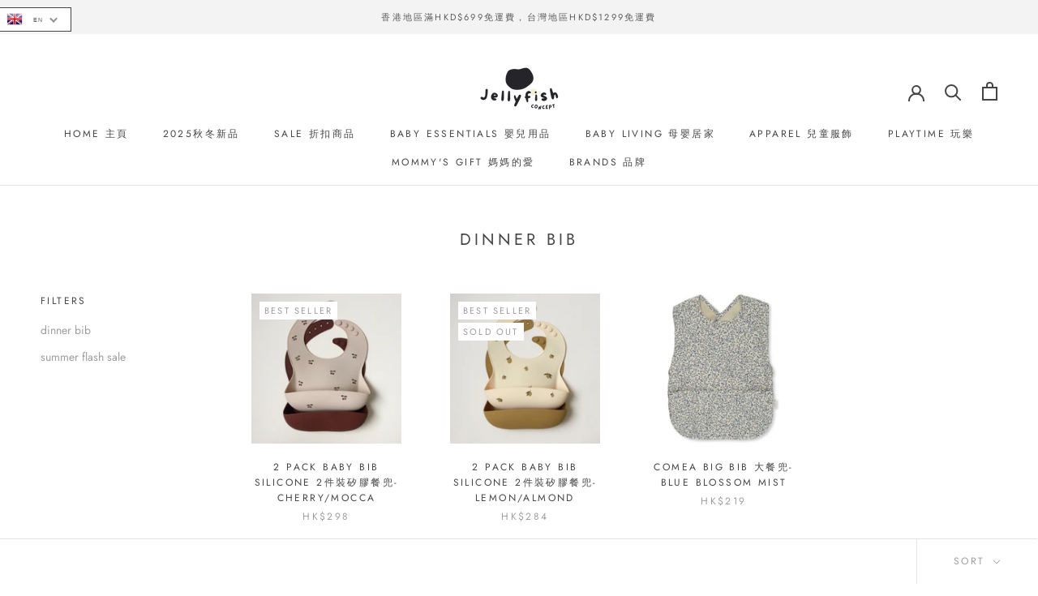

--- FILE ---
content_type: text/html; charset=utf-8
request_url: https://www.jellyfishconcept.com/collections/dinner-bib
body_size: 23561
content:
<!doctype html>

<html class="no-js" lang="en">
  <head>
    <meta charset="utf-8"> 
    <meta http-equiv="X-UA-Compatible" content="IE=edge,chrome=1">
    <meta name="viewport" content="width=device-width, initial-scale=1.0, height=device-height, minimum-scale=1.0, maximum-scale=1.0">
    <meta name="theme-color" content="">

    <title>
      Dinner bib &ndash; Jellyfish concept
    </title><link rel="canonical" href="https://www.jellyfishconcept.com/collections/dinner-bib"><link rel="shortcut icon" href="//www.jellyfishconcept.com/cdn/shop/files/Circle_Monogram_Logo_1_96x.png?v=1614392900" type="image/png"><meta property="og:type" content="website">
  <meta property="og:title" content="Dinner bib">
  <meta property="og:image" content="http://www.jellyfishconcept.com/cdn/shop/products/20200123_182004_1579800004.781_Billede-13-01-2020-12.33.57-kopi_e2f1af20-ad52-4591-b5ff-7b0b0de30328.jpg?v=1604546178">
  <meta property="og:image:secure_url" content="https://www.jellyfishconcept.com/cdn/shop/products/20200123_182004_1579800004.781_Billede-13-01-2020-12.33.57-kopi_e2f1af20-ad52-4591-b5ff-7b0b0de30328.jpg?v=1604546178">
  <meta property="og:image:width" content="2287">
  <meta property="og:image:height" content="2287"><meta property="og:url" content="https://www.jellyfishconcept.com/collections/dinner-bib">
<meta property="og:site_name" content="Jellyfish concept"><meta name="twitter:card" content="summary"><meta name="twitter:title" content="Dinner bib">
  <meta name="twitter:description" content="">
  <meta name="twitter:image" content="https://www.jellyfishconcept.com/cdn/shop/products/20200123_182004_1579800004.781_Billede-13-01-2020-12.33.57-kopi_e2f1af20-ad52-4591-b5ff-7b0b0de30328_600x600_crop_center.jpg?v=1604546178">
    <style>
  @font-face {
  font-family: Jost;
  font-weight: 400;
  font-style: normal;
  font-display: fallback;
  src: url("//www.jellyfishconcept.com/cdn/fonts/jost/jost_n4.d47a1b6347ce4a4c9f437608011273009d91f2b7.woff2") format("woff2"),
       url("//www.jellyfishconcept.com/cdn/fonts/jost/jost_n4.791c46290e672b3f85c3d1c651ef2efa3819eadd.woff") format("woff");
}

  @font-face {
  font-family: Jost;
  font-weight: 400;
  font-style: normal;
  font-display: fallback;
  src: url("//www.jellyfishconcept.com/cdn/fonts/jost/jost_n4.d47a1b6347ce4a4c9f437608011273009d91f2b7.woff2") format("woff2"),
       url("//www.jellyfishconcept.com/cdn/fonts/jost/jost_n4.791c46290e672b3f85c3d1c651ef2efa3819eadd.woff") format("woff");
}


  @font-face {
  font-family: Jost;
  font-weight: 700;
  font-style: normal;
  font-display: fallback;
  src: url("//www.jellyfishconcept.com/cdn/fonts/jost/jost_n7.921dc18c13fa0b0c94c5e2517ffe06139c3615a3.woff2") format("woff2"),
       url("//www.jellyfishconcept.com/cdn/fonts/jost/jost_n7.cbfc16c98c1e195f46c536e775e4e959c5f2f22b.woff") format("woff");
}

  @font-face {
  font-family: Jost;
  font-weight: 400;
  font-style: italic;
  font-display: fallback;
  src: url("//www.jellyfishconcept.com/cdn/fonts/jost/jost_i4.b690098389649750ada222b9763d55796c5283a5.woff2") format("woff2"),
       url("//www.jellyfishconcept.com/cdn/fonts/jost/jost_i4.fd766415a47e50b9e391ae7ec04e2ae25e7e28b0.woff") format("woff");
}

  @font-face {
  font-family: Jost;
  font-weight: 700;
  font-style: italic;
  font-display: fallback;
  src: url("//www.jellyfishconcept.com/cdn/fonts/jost/jost_i7.d8201b854e41e19d7ed9b1a31fe4fe71deea6d3f.woff2") format("woff2"),
       url("//www.jellyfishconcept.com/cdn/fonts/jost/jost_i7.eae515c34e26b6c853efddc3fc0c552e0de63757.woff") format("woff");
}


  :root {
    --heading-font-family : Jost, sans-serif;
    --heading-font-weight : 400;
    --heading-font-style  : normal;

    --text-font-family : Jost, sans-serif;
    --text-font-weight : 400;
    --text-font-style  : normal;

    --base-text-font-size   : 14px;
    --default-text-font-size: 14px;--background          : #ffffff;
    --background-rgb      : 255, 255, 255;
    --light-background    : #ffffff;
    --light-background-rgb: 255, 255, 255;
    --heading-color       : #454545;
    --text-color          : #454545;
    --text-color-rgb      : 69, 69, 69;
    --text-color-light    : #9d9d9d;
    --text-color-light-rgb: 157, 157, 157;
    --link-color          : #a17c5e;
    --link-color-rgb      : 161, 124, 94;
    --border-color        : #e3e3e3;
    --border-color-rgb    : 227, 227, 227;

    --button-background    : #c2a284;
    --button-background-rgb: 194, 162, 132;
    --button-text-color    : #ffffff;

    --header-background       : #ffffff;
    --header-heading-color    : #454545;
    --header-light-text-color : #9d9d9d;
    --header-border-color     : #e3e3e3;

    --footer-background    : #ffffff;
    --footer-text-color    : #9d9d9d;
    --footer-heading-color : #454545;
    --footer-border-color  : #f0f0f0;

    --navigation-background      : #454545;
    --navigation-background-rgb  : 69, 69, 69;
    --navigation-text-color      : #ffffff;
    --navigation-text-color-light: rgba(255, 255, 255, 0.5);
    --navigation-border-color    : rgba(255, 255, 255, 0.25);

    --newsletter-popup-background     : #454545;
    --newsletter-popup-text-color     : #ffffff;
    --newsletter-popup-text-color-rgb : 255, 255, 255;

    --secondary-elements-background       : #f1e4d8;
    --secondary-elements-background-rgb   : 241, 228, 216;
    --secondary-elements-text-color       : #373737;
    --secondary-elements-text-color-light : rgba(55, 55, 55, 0.5);
    --secondary-elements-border-color     : rgba(55, 55, 55, 0.25);

    --product-sale-price-color    : #f94c43;
    --product-sale-price-color-rgb: 249, 76, 67;

    /* Products */

    --horizontal-spacing-four-products-per-row: 60px;
        --horizontal-spacing-two-products-per-row : 60px;

    --vertical-spacing-four-products-per-row: 60px;
        --vertical-spacing-two-products-per-row : 75px;

    /* Animation */
    --drawer-transition-timing: cubic-bezier(0.645, 0.045, 0.355, 1);
    --header-base-height: 80px; /* We set a default for browsers that do not support CSS variables */

    /* Cursors */
    --cursor-zoom-in-svg    : url(//www.jellyfishconcept.com/cdn/shop/t/17/assets/cursor-zoom-in.svg?v=174614733836777429241602392967);
    --cursor-zoom-in-2x-svg : url(//www.jellyfishconcept.com/cdn/shop/t/17/assets/cursor-zoom-in-2x.svg?v=165995047460875994171602392966);
  }
</style>

<script>
  // IE11 does not have support for CSS variables, so we have to polyfill them
  if (!(((window || {}).CSS || {}).supports && window.CSS.supports('(--a: 0)'))) {
    const script = document.createElement('script');
    script.type = 'text/javascript';
    script.src = 'https://cdn.jsdelivr.net/npm/css-vars-ponyfill@2';
    script.onload = function() {
      cssVars({});
    };

    document.getElementsByTagName('head')[0].appendChild(script);
  }
</script>

    <script>window.performance && window.performance.mark && window.performance.mark('shopify.content_for_header.start');</script><meta id="shopify-digital-wallet" name="shopify-digital-wallet" content="/43617878177/digital_wallets/dialog">
<link rel="alternate" type="application/atom+xml" title="Feed" href="/collections/dinner-bib.atom" />
<link rel="alternate" hreflang="x-default" href="https://www.jellyfishconcept.com/collections/dinner-bib">
<link rel="alternate" hreflang="en" href="https://www.jellyfishconcept.com/collections/dinner-bib">
<link rel="alternate" hreflang="zh-Hant" href="https://www.jellyfishconcept.com/zh/collections/dinner-bib">
<link rel="alternate" hreflang="zh-Hans-CN" href="https://www.jellyfishconcept.com/zh-cn/collections/dinner-bib">
<link rel="alternate" hreflang="zh-Hant-TW" href="https://www.jellyfishconcept.com/zh-tw/collections/dinner-bib">
<link rel="alternate" hreflang="en-MY" href="https://www.jellyfishconcept.com/en-my/collections/dinner-bib">
<link rel="alternate" hreflang="zh-Hant-HK" href="https://www.jellyfishconcept.com/zh/collections/dinner-bib">
<link rel="alternate" hreflang="zh-Hant-MO" href="https://www.jellyfishconcept.com/zh/collections/dinner-bib">
<link rel="alternate" type="application/json+oembed" href="https://www.jellyfishconcept.com/collections/dinner-bib.oembed">
<script async="async" src="/checkouts/internal/preloads.js?locale=en-HK"></script>
<script id="shopify-features" type="application/json">{"accessToken":"6864d58e6466f3df3bdc2bb39e2a57fb","betas":["rich-media-storefront-analytics"],"domain":"www.jellyfishconcept.com","predictiveSearch":true,"shopId":43617878177,"locale":"en"}</script>
<script>var Shopify = Shopify || {};
Shopify.shop = "jellyfish-concept.myshopify.com";
Shopify.locale = "en";
Shopify.currency = {"active":"HKD","rate":"1.0"};
Shopify.country = "HK";
Shopify.theme = {"name":"Prestige 4.9.9- Publish","id":113897406625,"schema_name":"Prestige","schema_version":"4.9.9","theme_store_id":855,"role":"main"};
Shopify.theme.handle = "null";
Shopify.theme.style = {"id":null,"handle":null};
Shopify.cdnHost = "www.jellyfishconcept.com/cdn";
Shopify.routes = Shopify.routes || {};
Shopify.routes.root = "/";</script>
<script type="module">!function(o){(o.Shopify=o.Shopify||{}).modules=!0}(window);</script>
<script>!function(o){function n(){var o=[];function n(){o.push(Array.prototype.slice.apply(arguments))}return n.q=o,n}var t=o.Shopify=o.Shopify||{};t.loadFeatures=n(),t.autoloadFeatures=n()}(window);</script>
<script id="shop-js-analytics" type="application/json">{"pageType":"collection"}</script>
<script defer="defer" async type="module" src="//www.jellyfishconcept.com/cdn/shopifycloud/shop-js/modules/v2/client.init-shop-cart-sync_BApSsMSl.en.esm.js"></script>
<script defer="defer" async type="module" src="//www.jellyfishconcept.com/cdn/shopifycloud/shop-js/modules/v2/chunk.common_CBoos6YZ.esm.js"></script>
<script type="module">
  await import("//www.jellyfishconcept.com/cdn/shopifycloud/shop-js/modules/v2/client.init-shop-cart-sync_BApSsMSl.en.esm.js");
await import("//www.jellyfishconcept.com/cdn/shopifycloud/shop-js/modules/v2/chunk.common_CBoos6YZ.esm.js");

  window.Shopify.SignInWithShop?.initShopCartSync?.({"fedCMEnabled":true,"windoidEnabled":true});

</script>
<script id="__st">var __st={"a":43617878177,"offset":-18000,"reqid":"15423241-6596-4504-a941-f4dbd21be8e1-1768922772","pageurl":"www.jellyfishconcept.com\/collections\/dinner-bib","u":"904adc94d70f","p":"collection","rtyp":"collection","rid":263336165537};</script>
<script>window.ShopifyPaypalV4VisibilityTracking = true;</script>
<script id="captcha-bootstrap">!function(){'use strict';const t='contact',e='account',n='new_comment',o=[[t,t],['blogs',n],['comments',n],[t,'customer']],c=[[e,'customer_login'],[e,'guest_login'],[e,'recover_customer_password'],[e,'create_customer']],r=t=>t.map((([t,e])=>`form[action*='/${t}']:not([data-nocaptcha='true']) input[name='form_type'][value='${e}']`)).join(','),a=t=>()=>t?[...document.querySelectorAll(t)].map((t=>t.form)):[];function s(){const t=[...o],e=r(t);return a(e)}const i='password',u='form_key',d=['recaptcha-v3-token','g-recaptcha-response','h-captcha-response',i],f=()=>{try{return window.sessionStorage}catch{return}},m='__shopify_v',_=t=>t.elements[u];function p(t,e,n=!1){try{const o=window.sessionStorage,c=JSON.parse(o.getItem(e)),{data:r}=function(t){const{data:e,action:n}=t;return t[m]||n?{data:e,action:n}:{data:t,action:n}}(c);for(const[e,n]of Object.entries(r))t.elements[e]&&(t.elements[e].value=n);n&&o.removeItem(e)}catch(o){console.error('form repopulation failed',{error:o})}}const l='form_type',E='cptcha';function T(t){t.dataset[E]=!0}const w=window,h=w.document,L='Shopify',v='ce_forms',y='captcha';let A=!1;((t,e)=>{const n=(g='f06e6c50-85a8-45c8-87d0-21a2b65856fe',I='https://cdn.shopify.com/shopifycloud/storefront-forms-hcaptcha/ce_storefront_forms_captcha_hcaptcha.v1.5.2.iife.js',D={infoText:'Protected by hCaptcha',privacyText:'Privacy',termsText:'Terms'},(t,e,n)=>{const o=w[L][v],c=o.bindForm;if(c)return c(t,g,e,D).then(n);var r;o.q.push([[t,g,e,D],n]),r=I,A||(h.body.append(Object.assign(h.createElement('script'),{id:'captcha-provider',async:!0,src:r})),A=!0)});var g,I,D;w[L]=w[L]||{},w[L][v]=w[L][v]||{},w[L][v].q=[],w[L][y]=w[L][y]||{},w[L][y].protect=function(t,e){n(t,void 0,e),T(t)},Object.freeze(w[L][y]),function(t,e,n,w,h,L){const[v,y,A,g]=function(t,e,n){const i=e?o:[],u=t?c:[],d=[...i,...u],f=r(d),m=r(i),_=r(d.filter((([t,e])=>n.includes(e))));return[a(f),a(m),a(_),s()]}(w,h,L),I=t=>{const e=t.target;return e instanceof HTMLFormElement?e:e&&e.form},D=t=>v().includes(t);t.addEventListener('submit',(t=>{const e=I(t);if(!e)return;const n=D(e)&&!e.dataset.hcaptchaBound&&!e.dataset.recaptchaBound,o=_(e),c=g().includes(e)&&(!o||!o.value);(n||c)&&t.preventDefault(),c&&!n&&(function(t){try{if(!f())return;!function(t){const e=f();if(!e)return;const n=_(t);if(!n)return;const o=n.value;o&&e.removeItem(o)}(t);const e=Array.from(Array(32),(()=>Math.random().toString(36)[2])).join('');!function(t,e){_(t)||t.append(Object.assign(document.createElement('input'),{type:'hidden',name:u})),t.elements[u].value=e}(t,e),function(t,e){const n=f();if(!n)return;const o=[...t.querySelectorAll(`input[type='${i}']`)].map((({name:t})=>t)),c=[...d,...o],r={};for(const[a,s]of new FormData(t).entries())c.includes(a)||(r[a]=s);n.setItem(e,JSON.stringify({[m]:1,action:t.action,data:r}))}(t,e)}catch(e){console.error('failed to persist form',e)}}(e),e.submit())}));const S=(t,e)=>{t&&!t.dataset[E]&&(n(t,e.some((e=>e===t))),T(t))};for(const o of['focusin','change'])t.addEventListener(o,(t=>{const e=I(t);D(e)&&S(e,y())}));const B=e.get('form_key'),M=e.get(l),P=B&&M;t.addEventListener('DOMContentLoaded',(()=>{const t=y();if(P)for(const e of t)e.elements[l].value===M&&p(e,B);[...new Set([...A(),...v().filter((t=>'true'===t.dataset.shopifyCaptcha))])].forEach((e=>S(e,t)))}))}(h,new URLSearchParams(w.location.search),n,t,e,['guest_login'])})(!0,!0)}();</script>
<script integrity="sha256-4kQ18oKyAcykRKYeNunJcIwy7WH5gtpwJnB7kiuLZ1E=" data-source-attribution="shopify.loadfeatures" defer="defer" src="//www.jellyfishconcept.com/cdn/shopifycloud/storefront/assets/storefront/load_feature-a0a9edcb.js" crossorigin="anonymous"></script>
<script data-source-attribution="shopify.dynamic_checkout.dynamic.init">var Shopify=Shopify||{};Shopify.PaymentButton=Shopify.PaymentButton||{isStorefrontPortableWallets:!0,init:function(){window.Shopify.PaymentButton.init=function(){};var t=document.createElement("script");t.src="https://www.jellyfishconcept.com/cdn/shopifycloud/portable-wallets/latest/portable-wallets.en.js",t.type="module",document.head.appendChild(t)}};
</script>
<script data-source-attribution="shopify.dynamic_checkout.buyer_consent">
  function portableWalletsHideBuyerConsent(e){var t=document.getElementById("shopify-buyer-consent"),n=document.getElementById("shopify-subscription-policy-button");t&&n&&(t.classList.add("hidden"),t.setAttribute("aria-hidden","true"),n.removeEventListener("click",e))}function portableWalletsShowBuyerConsent(e){var t=document.getElementById("shopify-buyer-consent"),n=document.getElementById("shopify-subscription-policy-button");t&&n&&(t.classList.remove("hidden"),t.removeAttribute("aria-hidden"),n.addEventListener("click",e))}window.Shopify?.PaymentButton&&(window.Shopify.PaymentButton.hideBuyerConsent=portableWalletsHideBuyerConsent,window.Shopify.PaymentButton.showBuyerConsent=portableWalletsShowBuyerConsent);
</script>
<script data-source-attribution="shopify.dynamic_checkout.cart.bootstrap">document.addEventListener("DOMContentLoaded",(function(){function t(){return document.querySelector("shopify-accelerated-checkout-cart, shopify-accelerated-checkout")}if(t())Shopify.PaymentButton.init();else{new MutationObserver((function(e,n){t()&&(Shopify.PaymentButton.init(),n.disconnect())})).observe(document.body,{childList:!0,subtree:!0})}}));
</script>
<link id="shopify-accelerated-checkout-styles" rel="stylesheet" media="screen" href="https://www.jellyfishconcept.com/cdn/shopifycloud/portable-wallets/latest/accelerated-checkout-backwards-compat.css" crossorigin="anonymous">
<style id="shopify-accelerated-checkout-cart">
        #shopify-buyer-consent {
  margin-top: 1em;
  display: inline-block;
  width: 100%;
}

#shopify-buyer-consent.hidden {
  display: none;
}

#shopify-subscription-policy-button {
  background: none;
  border: none;
  padding: 0;
  text-decoration: underline;
  font-size: inherit;
  cursor: pointer;
}

#shopify-subscription-policy-button::before {
  box-shadow: none;
}

      </style>

<script>window.performance && window.performance.mark && window.performance.mark('shopify.content_for_header.end');</script>

    <link rel="stylesheet" href="//www.jellyfishconcept.com/cdn/shop/t/17/assets/theme.css?v=109350314557481774961602392542">

    <script>
      // This allows to expose several variables to the global scope, to be used in scripts
      window.theme = {
        pageType: "collection",
        moneyFormat: "HK${{amount}}",
        moneyWithCurrencyFormat: "HK${{amount}}",
        productImageSize: "natural",
        searchMode: "product,article",
        showPageTransition: true,
        showElementStaggering: false,
        showImageZooming: true
      };

      window.routes = {
        rootUrl: "\/",
        cartUrl: "\/cart",
        cartAddUrl: "\/cart\/add",
        cartChangeUrl: "\/cart\/change",
        searchUrl: "\/search",
        productRecommendationsUrl: "\/recommendations\/products"
      };

      window.languages = {
        cartAddNote: "Taiwan customer please add your ID card number here for SF delivery",
        cartEditNote: "Edit Order Note",
        productImageLoadingError: "This image could not be loaded. Please try to reload the page.",
        productFormAddToCart: "Add to cart",
        productFormUnavailable: "Unavailable",
        productFormSoldOut: "Sold Out",
        shippingEstimatorOneResult: "1 option available:",
        shippingEstimatorMoreResults: "{{count}} options available:",
        shippingEstimatorNoResults: "No shipping could be found"
      };

      window.lazySizesConfig = {
        loadHidden: false,
        hFac: 0.5,
        expFactor: 2,
        ricTimeout: 150,
        lazyClass: 'Image--lazyLoad',
        loadingClass: 'Image--lazyLoading',
        loadedClass: 'Image--lazyLoaded'
      };

      document.documentElement.className = document.documentElement.className.replace('no-js', 'js');
      document.documentElement.style.setProperty('--window-height', window.innerHeight + 'px');

      // We do a quick detection of some features (we could use Modernizr but for so little...)
      (function() {
        document.documentElement.className += ((window.CSS && window.CSS.supports('(position: sticky) or (position: -webkit-sticky)')) ? ' supports-sticky' : ' no-supports-sticky');
        document.documentElement.className += (window.matchMedia('(-moz-touch-enabled: 1), (hover: none)')).matches ? ' no-supports-hover' : ' supports-hover';
      }());
    </script>

    <script src="//www.jellyfishconcept.com/cdn/shop/t/17/assets/lazysizes.min.js?v=174358363404432586981602392540" async></script><script src="https://polyfill-fastly.net/v3/polyfill.min.js?unknown=polyfill&features=fetch,Element.prototype.closest,Element.prototype.remove,Element.prototype.classList,Array.prototype.includes,Array.prototype.fill,Object.assign,CustomEvent,IntersectionObserver,IntersectionObserverEntry,URL" defer></script>
    <script src="//www.jellyfishconcept.com/cdn/shop/t/17/assets/libs.min.js?v=26178543184394469741602392540" defer></script>
    <script src="//www.jellyfishconcept.com/cdn/shop/t/17/assets/theme.min.js?v=173031011232028520471602392543" defer></script>
    <script src="//www.jellyfishconcept.com/cdn/shop/t/17/assets/custom.js?v=183944157590872491501602392539" defer></script>

    <script>
      (function () {
        window.onpageshow = function() {
          if (window.theme.showPageTransition) {
            var pageTransition = document.querySelector('.PageTransition');

            if (pageTransition) {
              pageTransition.style.visibility = 'visible';
              pageTransition.style.opacity = '0';
            }
          }

          // When the page is loaded from the cache, we have to reload the cart content
          document.documentElement.dispatchEvent(new CustomEvent('cart:refresh', {
            bubbles: true
          }));
        };
      })();
    </script>

    


  <script type="application/ld+json">
  {
    "@context": "http://schema.org",
    "@type": "BreadcrumbList",
  "itemListElement": [{
      "@type": "ListItem",
      "position": 1,
      "name": "Translation missing: en.general.breadcrumb.home",
      "item": "https://www.jellyfishconcept.com"
    },{
          "@type": "ListItem",
          "position": 2,
          "name": "Dinner bib",
          "item": "https://www.jellyfishconcept.com/collections/dinner-bib"
        }]
  }
  </script>

  <link href="https://monorail-edge.shopifysvc.com" rel="dns-prefetch">
<script>(function(){if ("sendBeacon" in navigator && "performance" in window) {try {var session_token_from_headers = performance.getEntriesByType('navigation')[0].serverTiming.find(x => x.name == '_s').description;} catch {var session_token_from_headers = undefined;}var session_cookie_matches = document.cookie.match(/_shopify_s=([^;]*)/);var session_token_from_cookie = session_cookie_matches && session_cookie_matches.length === 2 ? session_cookie_matches[1] : "";var session_token = session_token_from_headers || session_token_from_cookie || "";function handle_abandonment_event(e) {var entries = performance.getEntries().filter(function(entry) {return /monorail-edge.shopifysvc.com/.test(entry.name);});if (!window.abandonment_tracked && entries.length === 0) {window.abandonment_tracked = true;var currentMs = Date.now();var navigation_start = performance.timing.navigationStart;var payload = {shop_id: 43617878177,url: window.location.href,navigation_start,duration: currentMs - navigation_start,session_token,page_type: "collection"};window.navigator.sendBeacon("https://monorail-edge.shopifysvc.com/v1/produce", JSON.stringify({schema_id: "online_store_buyer_site_abandonment/1.1",payload: payload,metadata: {event_created_at_ms: currentMs,event_sent_at_ms: currentMs}}));}}window.addEventListener('pagehide', handle_abandonment_event);}}());</script>
<script id="web-pixels-manager-setup">(function e(e,d,r,n,o){if(void 0===o&&(o={}),!Boolean(null===(a=null===(i=window.Shopify)||void 0===i?void 0:i.analytics)||void 0===a?void 0:a.replayQueue)){var i,a;window.Shopify=window.Shopify||{};var t=window.Shopify;t.analytics=t.analytics||{};var s=t.analytics;s.replayQueue=[],s.publish=function(e,d,r){return s.replayQueue.push([e,d,r]),!0};try{self.performance.mark("wpm:start")}catch(e){}var l=function(){var e={modern:/Edge?\/(1{2}[4-9]|1[2-9]\d|[2-9]\d{2}|\d{4,})\.\d+(\.\d+|)|Firefox\/(1{2}[4-9]|1[2-9]\d|[2-9]\d{2}|\d{4,})\.\d+(\.\d+|)|Chrom(ium|e)\/(9{2}|\d{3,})\.\d+(\.\d+|)|(Maci|X1{2}).+ Version\/(15\.\d+|(1[6-9]|[2-9]\d|\d{3,})\.\d+)([,.]\d+|)( \(\w+\)|)( Mobile\/\w+|) Safari\/|Chrome.+OPR\/(9{2}|\d{3,})\.\d+\.\d+|(CPU[ +]OS|iPhone[ +]OS|CPU[ +]iPhone|CPU IPhone OS|CPU iPad OS)[ +]+(15[._]\d+|(1[6-9]|[2-9]\d|\d{3,})[._]\d+)([._]\d+|)|Android:?[ /-](13[3-9]|1[4-9]\d|[2-9]\d{2}|\d{4,})(\.\d+|)(\.\d+|)|Android.+Firefox\/(13[5-9]|1[4-9]\d|[2-9]\d{2}|\d{4,})\.\d+(\.\d+|)|Android.+Chrom(ium|e)\/(13[3-9]|1[4-9]\d|[2-9]\d{2}|\d{4,})\.\d+(\.\d+|)|SamsungBrowser\/([2-9]\d|\d{3,})\.\d+/,legacy:/Edge?\/(1[6-9]|[2-9]\d|\d{3,})\.\d+(\.\d+|)|Firefox\/(5[4-9]|[6-9]\d|\d{3,})\.\d+(\.\d+|)|Chrom(ium|e)\/(5[1-9]|[6-9]\d|\d{3,})\.\d+(\.\d+|)([\d.]+$|.*Safari\/(?![\d.]+ Edge\/[\d.]+$))|(Maci|X1{2}).+ Version\/(10\.\d+|(1[1-9]|[2-9]\d|\d{3,})\.\d+)([,.]\d+|)( \(\w+\)|)( Mobile\/\w+|) Safari\/|Chrome.+OPR\/(3[89]|[4-9]\d|\d{3,})\.\d+\.\d+|(CPU[ +]OS|iPhone[ +]OS|CPU[ +]iPhone|CPU IPhone OS|CPU iPad OS)[ +]+(10[._]\d+|(1[1-9]|[2-9]\d|\d{3,})[._]\d+)([._]\d+|)|Android:?[ /-](13[3-9]|1[4-9]\d|[2-9]\d{2}|\d{4,})(\.\d+|)(\.\d+|)|Mobile Safari.+OPR\/([89]\d|\d{3,})\.\d+\.\d+|Android.+Firefox\/(13[5-9]|1[4-9]\d|[2-9]\d{2}|\d{4,})\.\d+(\.\d+|)|Android.+Chrom(ium|e)\/(13[3-9]|1[4-9]\d|[2-9]\d{2}|\d{4,})\.\d+(\.\d+|)|Android.+(UC? ?Browser|UCWEB|U3)[ /]?(15\.([5-9]|\d{2,})|(1[6-9]|[2-9]\d|\d{3,})\.\d+)\.\d+|SamsungBrowser\/(5\.\d+|([6-9]|\d{2,})\.\d+)|Android.+MQ{2}Browser\/(14(\.(9|\d{2,})|)|(1[5-9]|[2-9]\d|\d{3,})(\.\d+|))(\.\d+|)|K[Aa][Ii]OS\/(3\.\d+|([4-9]|\d{2,})\.\d+)(\.\d+|)/},d=e.modern,r=e.legacy,n=navigator.userAgent;return n.match(d)?"modern":n.match(r)?"legacy":"unknown"}(),u="modern"===l?"modern":"legacy",c=(null!=n?n:{modern:"",legacy:""})[u],f=function(e){return[e.baseUrl,"/wpm","/b",e.hashVersion,"modern"===e.buildTarget?"m":"l",".js"].join("")}({baseUrl:d,hashVersion:r,buildTarget:u}),m=function(e){var d=e.version,r=e.bundleTarget,n=e.surface,o=e.pageUrl,i=e.monorailEndpoint;return{emit:function(e){var a=e.status,t=e.errorMsg,s=(new Date).getTime(),l=JSON.stringify({metadata:{event_sent_at_ms:s},events:[{schema_id:"web_pixels_manager_load/3.1",payload:{version:d,bundle_target:r,page_url:o,status:a,surface:n,error_msg:t},metadata:{event_created_at_ms:s}}]});if(!i)return console&&console.warn&&console.warn("[Web Pixels Manager] No Monorail endpoint provided, skipping logging."),!1;try{return self.navigator.sendBeacon.bind(self.navigator)(i,l)}catch(e){}var u=new XMLHttpRequest;try{return u.open("POST",i,!0),u.setRequestHeader("Content-Type","text/plain"),u.send(l),!0}catch(e){return console&&console.warn&&console.warn("[Web Pixels Manager] Got an unhandled error while logging to Monorail."),!1}}}}({version:r,bundleTarget:l,surface:e.surface,pageUrl:self.location.href,monorailEndpoint:e.monorailEndpoint});try{o.browserTarget=l,function(e){var d=e.src,r=e.async,n=void 0===r||r,o=e.onload,i=e.onerror,a=e.sri,t=e.scriptDataAttributes,s=void 0===t?{}:t,l=document.createElement("script"),u=document.querySelector("head"),c=document.querySelector("body");if(l.async=n,l.src=d,a&&(l.integrity=a,l.crossOrigin="anonymous"),s)for(var f in s)if(Object.prototype.hasOwnProperty.call(s,f))try{l.dataset[f]=s[f]}catch(e){}if(o&&l.addEventListener("load",o),i&&l.addEventListener("error",i),u)u.appendChild(l);else{if(!c)throw new Error("Did not find a head or body element to append the script");c.appendChild(l)}}({src:f,async:!0,onload:function(){if(!function(){var e,d;return Boolean(null===(d=null===(e=window.Shopify)||void 0===e?void 0:e.analytics)||void 0===d?void 0:d.initialized)}()){var d=window.webPixelsManager.init(e)||void 0;if(d){var r=window.Shopify.analytics;r.replayQueue.forEach((function(e){var r=e[0],n=e[1],o=e[2];d.publishCustomEvent(r,n,o)})),r.replayQueue=[],r.publish=d.publishCustomEvent,r.visitor=d.visitor,r.initialized=!0}}},onerror:function(){return m.emit({status:"failed",errorMsg:"".concat(f," has failed to load")})},sri:function(e){var d=/^sha384-[A-Za-z0-9+/=]+$/;return"string"==typeof e&&d.test(e)}(c)?c:"",scriptDataAttributes:o}),m.emit({status:"loading"})}catch(e){m.emit({status:"failed",errorMsg:(null==e?void 0:e.message)||"Unknown error"})}}})({shopId: 43617878177,storefrontBaseUrl: "https://www.jellyfishconcept.com",extensionsBaseUrl: "https://extensions.shopifycdn.com/cdn/shopifycloud/web-pixels-manager",monorailEndpoint: "https://monorail-edge.shopifysvc.com/unstable/produce_batch",surface: "storefront-renderer",enabledBetaFlags: ["2dca8a86"],webPixelsConfigList: [{"id":"shopify-app-pixel","configuration":"{}","eventPayloadVersion":"v1","runtimeContext":"STRICT","scriptVersion":"0450","apiClientId":"shopify-pixel","type":"APP","privacyPurposes":["ANALYTICS","MARKETING"]},{"id":"shopify-custom-pixel","eventPayloadVersion":"v1","runtimeContext":"LAX","scriptVersion":"0450","apiClientId":"shopify-pixel","type":"CUSTOM","privacyPurposes":["ANALYTICS","MARKETING"]}],isMerchantRequest: false,initData: {"shop":{"name":"Jellyfish concept","paymentSettings":{"currencyCode":"HKD"},"myshopifyDomain":"jellyfish-concept.myshopify.com","countryCode":"CN","storefrontUrl":"https:\/\/www.jellyfishconcept.com"},"customer":null,"cart":null,"checkout":null,"productVariants":[],"purchasingCompany":null},},"https://www.jellyfishconcept.com/cdn","fcfee988w5aeb613cpc8e4bc33m6693e112",{"modern":"","legacy":""},{"shopId":"43617878177","storefrontBaseUrl":"https:\/\/www.jellyfishconcept.com","extensionBaseUrl":"https:\/\/extensions.shopifycdn.com\/cdn\/shopifycloud\/web-pixels-manager","surface":"storefront-renderer","enabledBetaFlags":"[\"2dca8a86\"]","isMerchantRequest":"false","hashVersion":"fcfee988w5aeb613cpc8e4bc33m6693e112","publish":"custom","events":"[[\"page_viewed\",{}],[\"collection_viewed\",{\"collection\":{\"id\":\"263336165537\",\"title\":\"Dinner bib\",\"productVariants\":[{\"price\":{\"amount\":298.0,\"currencyCode\":\"HKD\"},\"product\":{\"title\":\"2 PACK BABY BIB SILICONE 2件裝矽膠餐兜-CHERRY\/MOCCA\",\"vendor\":\"Konges Slojd\",\"id\":\"5757124313249\",\"untranslatedTitle\":\"2 PACK BABY BIB SILICONE 2件裝矽膠餐兜-CHERRY\/MOCCA\",\"url\":\"\/products\/copy-of-2-pack-baby-bib-silicone\",\"type\":\"BIBS\"},\"id\":\"36582373195937\",\"image\":{\"src\":\"\/\/www.jellyfishconcept.com\/cdn\/shop\/products\/20200123_182004_1579800004.781_Billede-13-01-2020-12.33.57-kopi_e2f1af20-ad52-4591-b5ff-7b0b0de30328.jpg?v=1604546178\"},\"sku\":\"3\",\"title\":\"Default Title\",\"untranslatedTitle\":\"Default Title\"},{\"price\":{\"amount\":284.0,\"currencyCode\":\"HKD\"},\"product\":{\"title\":\"2 PACK BABY BIB SILICONE 2件裝矽膠餐兜-LEMON\/ALMOND\",\"vendor\":\"Konges Slojd\",\"id\":\"5750462939297\",\"untranslatedTitle\":\"2 PACK BABY BIB SILICONE 2件裝矽膠餐兜-LEMON\/ALMOND\",\"url\":\"\/products\/2-pack-baby-bib-silicone\",\"type\":\"BIBS\"},\"id\":\"36558855635105\",\"image\":{\"src\":\"\/\/www.jellyfishconcept.com\/cdn\/shop\/products\/20200123_181936_1579799976.8613_Billede-13-01-2020-12.32.43-kopi.jpg?v=1601962413\"},\"sku\":\"6\",\"title\":\"LEMON\/ALMOND \/ one size\",\"untranslatedTitle\":\"LEMON\/ALMOND \/ one size\"},{\"price\":{\"amount\":219.0,\"currencyCode\":\"HKD\"},\"product\":{\"title\":\"COMEA BIG BIB 大餐兜-BLUE BLOSSOM MIST\",\"vendor\":\"Konges Slojd\",\"id\":\"5757327933601\",\"untranslatedTitle\":\"COMEA BIG BIB 大餐兜-BLUE BLOSSOM MIST\",\"url\":\"\/products\/comea-big-bib-blur-blossom-mist\",\"type\":\"BIBS\"},\"id\":\"36583103365281\",\"image\":{\"src\":\"\/\/www.jellyfishconcept.com\/cdn\/shop\/products\/20190218_085433_1550476473.6785_1d13a7a4-1e5f-4bba-a3b0-9ec9fd4ce88f.jpg?v=1604588490\"},\"sku\":\"2\",\"title\":\"BLUE BLOSSOM MIST \/ one size\",\"untranslatedTitle\":\"BLUE BLOSSOM MIST \/ one size\"}]}}]]"});</script><script>
  window.ShopifyAnalytics = window.ShopifyAnalytics || {};
  window.ShopifyAnalytics.meta = window.ShopifyAnalytics.meta || {};
  window.ShopifyAnalytics.meta.currency = 'HKD';
  var meta = {"products":[{"id":5757124313249,"gid":"gid:\/\/shopify\/Product\/5757124313249","vendor":"Konges Slojd","type":"BIBS","handle":"copy-of-2-pack-baby-bib-silicone","variants":[{"id":36582373195937,"price":29800,"name":"2 PACK BABY BIB SILICONE 2件裝矽膠餐兜-CHERRY\/MOCCA","public_title":null,"sku":"3"}],"remote":false},{"id":5750462939297,"gid":"gid:\/\/shopify\/Product\/5750462939297","vendor":"Konges Slojd","type":"BIBS","handle":"2-pack-baby-bib-silicone","variants":[{"id":36558855635105,"price":28400,"name":"2 PACK BABY BIB SILICONE 2件裝矽膠餐兜-LEMON\/ALMOND - LEMON\/ALMOND \/ one size","public_title":"LEMON\/ALMOND \/ one size","sku":"6"}],"remote":false},{"id":5757327933601,"gid":"gid:\/\/shopify\/Product\/5757327933601","vendor":"Konges Slojd","type":"BIBS","handle":"comea-big-bib-blur-blossom-mist","variants":[{"id":36583103365281,"price":21900,"name":"COMEA BIG BIB 大餐兜-BLUE BLOSSOM MIST - BLUE BLOSSOM MIST \/ one size","public_title":"BLUE BLOSSOM MIST \/ one size","sku":"2"}],"remote":false}],"page":{"pageType":"collection","resourceType":"collection","resourceId":263336165537,"requestId":"15423241-6596-4504-a941-f4dbd21be8e1-1768922772"}};
  for (var attr in meta) {
    window.ShopifyAnalytics.meta[attr] = meta[attr];
  }
</script>
<script class="analytics">
  (function () {
    var customDocumentWrite = function(content) {
      var jquery = null;

      if (window.jQuery) {
        jquery = window.jQuery;
      } else if (window.Checkout && window.Checkout.$) {
        jquery = window.Checkout.$;
      }

      if (jquery) {
        jquery('body').append(content);
      }
    };

    var hasLoggedConversion = function(token) {
      if (token) {
        return document.cookie.indexOf('loggedConversion=' + token) !== -1;
      }
      return false;
    }

    var setCookieIfConversion = function(token) {
      if (token) {
        var twoMonthsFromNow = new Date(Date.now());
        twoMonthsFromNow.setMonth(twoMonthsFromNow.getMonth() + 2);

        document.cookie = 'loggedConversion=' + token + '; expires=' + twoMonthsFromNow;
      }
    }

    var trekkie = window.ShopifyAnalytics.lib = window.trekkie = window.trekkie || [];
    if (trekkie.integrations) {
      return;
    }
    trekkie.methods = [
      'identify',
      'page',
      'ready',
      'track',
      'trackForm',
      'trackLink'
    ];
    trekkie.factory = function(method) {
      return function() {
        var args = Array.prototype.slice.call(arguments);
        args.unshift(method);
        trekkie.push(args);
        return trekkie;
      };
    };
    for (var i = 0; i < trekkie.methods.length; i++) {
      var key = trekkie.methods[i];
      trekkie[key] = trekkie.factory(key);
    }
    trekkie.load = function(config) {
      trekkie.config = config || {};
      trekkie.config.initialDocumentCookie = document.cookie;
      var first = document.getElementsByTagName('script')[0];
      var script = document.createElement('script');
      script.type = 'text/javascript';
      script.onerror = function(e) {
        var scriptFallback = document.createElement('script');
        scriptFallback.type = 'text/javascript';
        scriptFallback.onerror = function(error) {
                var Monorail = {
      produce: function produce(monorailDomain, schemaId, payload) {
        var currentMs = new Date().getTime();
        var event = {
          schema_id: schemaId,
          payload: payload,
          metadata: {
            event_created_at_ms: currentMs,
            event_sent_at_ms: currentMs
          }
        };
        return Monorail.sendRequest("https://" + monorailDomain + "/v1/produce", JSON.stringify(event));
      },
      sendRequest: function sendRequest(endpointUrl, payload) {
        // Try the sendBeacon API
        if (window && window.navigator && typeof window.navigator.sendBeacon === 'function' && typeof window.Blob === 'function' && !Monorail.isIos12()) {
          var blobData = new window.Blob([payload], {
            type: 'text/plain'
          });

          if (window.navigator.sendBeacon(endpointUrl, blobData)) {
            return true;
          } // sendBeacon was not successful

        } // XHR beacon

        var xhr = new XMLHttpRequest();

        try {
          xhr.open('POST', endpointUrl);
          xhr.setRequestHeader('Content-Type', 'text/plain');
          xhr.send(payload);
        } catch (e) {
          console.log(e);
        }

        return false;
      },
      isIos12: function isIos12() {
        return window.navigator.userAgent.lastIndexOf('iPhone; CPU iPhone OS 12_') !== -1 || window.navigator.userAgent.lastIndexOf('iPad; CPU OS 12_') !== -1;
      }
    };
    Monorail.produce('monorail-edge.shopifysvc.com',
      'trekkie_storefront_load_errors/1.1',
      {shop_id: 43617878177,
      theme_id: 113897406625,
      app_name: "storefront",
      context_url: window.location.href,
      source_url: "//www.jellyfishconcept.com/cdn/s/trekkie.storefront.cd680fe47e6c39ca5d5df5f0a32d569bc48c0f27.min.js"});

        };
        scriptFallback.async = true;
        scriptFallback.src = '//www.jellyfishconcept.com/cdn/s/trekkie.storefront.cd680fe47e6c39ca5d5df5f0a32d569bc48c0f27.min.js';
        first.parentNode.insertBefore(scriptFallback, first);
      };
      script.async = true;
      script.src = '//www.jellyfishconcept.com/cdn/s/trekkie.storefront.cd680fe47e6c39ca5d5df5f0a32d569bc48c0f27.min.js';
      first.parentNode.insertBefore(script, first);
    };
    trekkie.load(
      {"Trekkie":{"appName":"storefront","development":false,"defaultAttributes":{"shopId":43617878177,"isMerchantRequest":null,"themeId":113897406625,"themeCityHash":"16222228564365008334","contentLanguage":"en","currency":"HKD","eventMetadataId":"ae0dd07f-c0ce-4dba-9166-1c536cbe4e49"},"isServerSideCookieWritingEnabled":true,"monorailRegion":"shop_domain","enabledBetaFlags":["65f19447"]},"Session Attribution":{},"S2S":{"facebookCapiEnabled":false,"source":"trekkie-storefront-renderer","apiClientId":580111}}
    );

    var loaded = false;
    trekkie.ready(function() {
      if (loaded) return;
      loaded = true;

      window.ShopifyAnalytics.lib = window.trekkie;

      var originalDocumentWrite = document.write;
      document.write = customDocumentWrite;
      try { window.ShopifyAnalytics.merchantGoogleAnalytics.call(this); } catch(error) {};
      document.write = originalDocumentWrite;

      window.ShopifyAnalytics.lib.page(null,{"pageType":"collection","resourceType":"collection","resourceId":263336165537,"requestId":"15423241-6596-4504-a941-f4dbd21be8e1-1768922772","shopifyEmitted":true});

      var match = window.location.pathname.match(/checkouts\/(.+)\/(thank_you|post_purchase)/)
      var token = match? match[1]: undefined;
      if (!hasLoggedConversion(token)) {
        setCookieIfConversion(token);
        window.ShopifyAnalytics.lib.track("Viewed Product Category",{"currency":"HKD","category":"Collection: dinner-bib","collectionName":"dinner-bib","collectionId":263336165537,"nonInteraction":true},undefined,undefined,{"shopifyEmitted":true});
      }
    });


        var eventsListenerScript = document.createElement('script');
        eventsListenerScript.async = true;
        eventsListenerScript.src = "//www.jellyfishconcept.com/cdn/shopifycloud/storefront/assets/shop_events_listener-3da45d37.js";
        document.getElementsByTagName('head')[0].appendChild(eventsListenerScript);

})();</script>
<script
  defer
  src="https://www.jellyfishconcept.com/cdn/shopifycloud/perf-kit/shopify-perf-kit-3.0.4.min.js"
  data-application="storefront-renderer"
  data-shop-id="43617878177"
  data-render-region="gcp-us-central1"
  data-page-type="collection"
  data-theme-instance-id="113897406625"
  data-theme-name="Prestige"
  data-theme-version="4.9.9"
  data-monorail-region="shop_domain"
  data-resource-timing-sampling-rate="10"
  data-shs="true"
  data-shs-beacon="true"
  data-shs-export-with-fetch="true"
  data-shs-logs-sample-rate="1"
  data-shs-beacon-endpoint="https://www.jellyfishconcept.com/api/collect"
></script>
</head><body class="prestige--v4 features--heading-small features--heading-uppercase features--show-page-transition features--show-button-transition features--show-image-zooming  template-collection">
    <a class="PageSkipLink u-visually-hidden" href="#main">Skip to content</a>
    <span class="LoadingBar"></span>
    <div class="PageOverlay"></div><div class="PageTransition"></div><div id="shopify-section-popup" class="shopify-section"></div>
    <div id="shopify-section-sidebar-menu" class="shopify-section"><section id="sidebar-menu" class="SidebarMenu Drawer Drawer--small Drawer--fromLeft" aria-hidden="true" data-section-id="sidebar-menu" data-section-type="sidebar-menu">
    <header class="Drawer__Header" data-drawer-animated-left>
      <button class="Drawer__Close Icon-Wrapper--clickable" data-action="close-drawer" data-drawer-id="sidebar-menu" aria-label="Close navigation"><svg class="Icon Icon--close" role="presentation" viewBox="0 0 16 14">
      <path d="M15 0L1 14m14 0L1 0" stroke="currentColor" fill="none" fill-rule="evenodd"></path>
    </svg></button>
    </header>

    <div class="Drawer__Content">
      <div class="Drawer__Main" data-drawer-animated-left data-scrollable>
        <div class="Drawer__Container">
          <nav class="SidebarMenu__Nav SidebarMenu__Nav--primary" aria-label="Sidebar navigation"><div class="Collapsible"><a href="/" class="Collapsible__Button Heading Link Link--primary u-h6">home 主頁</a></div><div class="Collapsible"><a href="/collections/25aw" class="Collapsible__Button Heading Link Link--primary u-h6">2025秋冬新品</a></div><div class="Collapsible"><a href="/collections/sale-1" class="Collapsible__Button Heading Link Link--primary u-h6">Sale 折扣商品</a></div><div class="Collapsible"><button class="Collapsible__Button Heading u-h6" data-action="toggle-collapsible" aria-expanded="false">baby essentials 嬰兒用品<span class="Collapsible__Plus"></span>
                  </button>

                  <div class="Collapsible__Inner">
                    <div class="Collapsible__Content"><div class="Collapsible"><a href="/collections/teethers" class="Collapsible__Button Heading Text--subdued Link Link--primary u-h7">teethers 牙膠</a></div><div class="Collapsible"><a href="/collections/bibs" class="Collapsible__Button Heading Text--subdued Link Link--primary u-h7">bibs 圍巾/圍兜</a></div><div class="Collapsible"><a href="/collections/pacifiers" class="Collapsible__Button Heading Text--subdued Link Link--primary u-h7">pacifiers/pacifier straps 奶嘴/奶嘴夾</a></div><div class="Collapsible"><a href="/collections/swaddles" class="Collapsible__Button Heading Text--subdued Link Link--primary u-h7">swaddles 紗布包巾</a></div><div class="Collapsible"><a href="/collections/comforter" class="Collapsible__Button Heading Text--subdued Link Link--primary u-h7">Comforter 安撫巾</a></div><div class="Collapsible"><button class="Collapsible__Button Heading Text--subdued Link--primary u-h7" data-action="toggle-collapsible" aria-expanded="false">On The Go 寶寶出行<span class="Collapsible__Plus"></span>
                            </button>

                            <div class="Collapsible__Inner">
                              <div class="Collapsible__Content">
                                <ul class="Linklist Linklist--bordered Linklist--spacingLoose"><li class="Linklist__Item">
                                      <a href="/collections/changing-mats" class="Text--subdued Link Link--primary">Changing Mats/尿布墊</a>
                                    </li><li class="Linklist__Item">
                                      <a href="/collections/mommy-bags" class="Text--subdued Link Link--primary">mommy bags/pouch 媽媽包/小包</a>
                                    </li><li class="Linklist__Item">
                                      <a href="/collections/mosquito-cover" class="Text--subdued Link Link--primary">Mosquito Cover 蚊帳</a>
                                    </li></ul>
                              </div>
                            </div></div><div class="Collapsible"><a href="/collections/toothbrush" class="Collapsible__Button Heading Text--subdued Link Link--primary u-h7">toothbrush 嬰兒牙刷</a></div><div class="Collapsible"><a href="/collections/view-all-baby-essentials" class="Collapsible__Button Heading Text--subdued Link Link--primary u-h7">view all 查看全部</a></div></div>
                  </div></div><div class="Collapsible"><button class="Collapsible__Button Heading u-h6" data-action="toggle-collapsible" aria-expanded="false">baby living 母嬰居家<span class="Collapsible__Plus"></span>
                  </button>

                  <div class="Collapsible__Inner">
                    <div class="Collapsible__Content"><div class="Collapsible"><a href="/collections/interior" class="Collapsible__Button Heading Text--subdued Link Link--primary u-h7">interior 家居靈感</a></div><div class="Collapsible"><button class="Collapsible__Button Heading Text--subdued Link--primary u-h7" data-action="toggle-collapsible" aria-expanded="false">meal time 寶寶餐具<span class="Collapsible__Plus"></span>
                            </button>

                            <div class="Collapsible__Inner">
                              <div class="Collapsible__Content">
                                <ul class="Linklist Linklist--bordered Linklist--spacingLoose"><li class="Linklist__Item">
                                      <a href="/collections/tableware" class="Text--subdued Link Link--primary">Tableware 餐具</a>
                                    </li><li class="Linklist__Item">
                                      <a href="/collections/snack-cup" class="Text--subdued Link Link--primary">Snack Cup 零食杯</a>
                                    </li><li class="Linklist__Item">
                                      <a href="/collections/dinner-bib" class="Text--subdued Link Link--primary">Dinner Bib 餐兜</a>
                                    </li><li class="Linklist__Item">
                                      <a href="/collections/placemat" class="Text--subdued Link Link--primary">Place mat 餐墊</a>
                                    </li><li class="Linklist__Item">
                                      <a href="/collections/lunch-box" class="Text--subdued Link Link--primary">Lunch Box 餐盒/ Thermo Jar 保溫瓶</a>
                                    </li></ul>
                              </div>
                            </div></div><div class="Collapsible"><a href="/collections/blankets" class="Collapsible__Button Heading Text--subdued Link Link--primary u-h7">everything for the bed 床上用品</a></div><div class="Collapsible"><a href="/collections/towels" class="Collapsible__Button Heading Text--subdued Link Link--primary u-h7">towels 浴巾</a></div><div class="Collapsible"><a href="/collections/view-all-baby-living" class="Collapsible__Button Heading Text--subdued Link Link--primary u-h7">view all 查看全部</a></div></div>
                  </div></div><div class="Collapsible"><button class="Collapsible__Button Heading u-h6" data-action="toggle-collapsible" aria-expanded="false">Apparel 兒童服飾<span class="Collapsible__Plus"></span>
                  </button>

                  <div class="Collapsible__Inner">
                    <div class="Collapsible__Content"><div class="Collapsible"><a href="/collections/baby-0-24m" class="Collapsible__Button Heading Text--subdued Link Link--primary u-h7">baby (0-24m) 嬰兒 (0-24m)</a></div><div class="Collapsible"><a href="/collections/kids-2-7y" class="Collapsible__Button Heading Text--subdued Link Link--primary u-h7">kids (2-7y) 兒童 (2-7y)</a></div><div class="Collapsible"><a href="/collections/boys" class="Collapsible__Button Heading Text--subdued Link Link--primary u-h7">boys 男孩/男嬰</a></div><div class="Collapsible"><a href="/collections/girls" class="Collapsible__Button Heading Text--subdued Link Link--primary u-h7">girls 女孩/女嬰</a></div><div class="Collapsible"><a href="/collections/tops" class="Collapsible__Button Heading Text--subdued Link Link--primary u-h7">Tops 上衣</a></div><div class="Collapsible"><a href="/collections/bottoms" class="Collapsible__Button Heading Text--subdued Link Link--primary u-h7">bottoms 褲裝</a></div><div class="Collapsible"><a href="/collections/dresses" class="Collapsible__Button Heading Text--subdued Link Link--primary u-h7">dresses 裙子</a></div><div class="Collapsible"><a href="/collections/cardigans-and-rompers" class="Collapsible__Button Heading Text--subdued Link Link--primary u-h7">Cardigans 外套</a></div><div class="Collapsible"><a href="/collections/onesie" class="Collapsible__Button Heading Text--subdued Link Link--primary u-h7">onesie 連身衣</a></div><div class="Collapsible"><a href="/collections/swimwear" class="Collapsible__Button Heading Text--subdued Link Link--primary u-h7">swimwear 泳裝/ pool essentials 用品</a></div><div class="Collapsible"><a href="/collections/helmet" class="Collapsible__Button Heading Text--subdued Link Link--primary u-h7">hats 帽子</a></div><div class="Collapsible"><a href="/collections/socks" class="Collapsible__Button Heading Text--subdued Link Link--primary u-h7">socks 襪子</a></div><div class="Collapsible"><a href="/collections/shoes" class="Collapsible__Button Heading Text--subdued Link Link--primary u-h7">shoes 鞋子</a></div><div class="Collapsible"><a href="/collections/accessories" class="Collapsible__Button Heading Text--subdued Link Link--primary u-h7">accessories 配件</a></div><div class="Collapsible"><a href="/collections/view-all-clothing" class="Collapsible__Button Heading Text--subdued Link Link--primary u-h7">view all 查看全部</a></div></div>
                  </div></div><div class="Collapsible"><a href="/collections/playtime" class="Collapsible__Button Heading Link Link--primary u-h6">playtime 玩樂</a></div><div class="Collapsible"><a href="/collections/mommys-choice-%E5%AA%BD%E5%AA%BD%E7%9A%84%E6%84%9B" class="Collapsible__Button Heading Link Link--primary u-h6">Mommy&#39;s Gift 媽媽的愛</a></div><div class="Collapsible"><button class="Collapsible__Button Heading u-h6" data-action="toggle-collapsible" aria-expanded="false">Brands 品牌<span class="Collapsible__Plus"></span>
                  </button>

                  <div class="Collapsible__Inner">
                    <div class="Collapsible__Content"><div class="Collapsible"><a href="/collections/konges-slojd" class="Collapsible__Button Heading Text--subdued Link Link--primary u-h7">Konges sløjd</a></div><div class="Collapsible"><a href="/collections/organic-zoo" class="Collapsible__Button Heading Text--subdued Link Link--primary u-h7">Organic zoo</a></div><div class="Collapsible"><a href="/collections/elodie" class="Collapsible__Button Heading Text--subdued Link Link--primary u-h7">Elodie Details</a></div><div class="Collapsible"><a href="/collections/vac-vac-studio" class="Collapsible__Button Heading Text--subdued Link Link--primary u-h7">Vac Vac Studio</a></div><div class="Collapsible"><a href="/collections/hvid" class="Collapsible__Button Heading Text--subdued Link Link--primary u-h7">Hvid</a></div><div class="Collapsible"><a href="/collections/bibs-1" class="Collapsible__Button Heading Text--subdued Link Link--primary u-h7">Bibs</a></div><div class="Collapsible"><a href="/collections/fub" class="Collapsible__Button Heading Text--subdued Link Link--primary u-h7">FUB</a></div><div class="Collapsible"><a href="/collections/fabelab" class="Collapsible__Button Heading Text--subdued Link Link--primary u-h7">Fabelab</a></div><div class="Collapsible"><a href="/collections/pehr" class="Collapsible__Button Heading Text--subdued Link Link--primary u-h7">Pehr</a></div><div class="Collapsible"><a href="/collections/piper-bug" class="Collapsible__Button Heading Text--subdued Link Link--primary u-h7">Piper Bug</a></div><div class="Collapsible"><a href="/collections/mushie" class="Collapsible__Button Heading Text--subdued Link Link--primary u-h7">mushie</a></div><div class="Collapsible"><a href="/collections/studio-noos" class="Collapsible__Button Heading Text--subdued Link Link--primary u-h7">Studio Noos</a></div><div class="Collapsible"><a href="/collections/mae-and-rae" class="Collapsible__Button Heading Text--subdued Link Link--primary u-h7">Mae and Rae</a></div><div class="Collapsible"><a href="/collections/grech-co" class="Collapsible__Button Heading Text--subdued Link Link--primary u-h7">Grech &amp; Co.</a></div><div class="Collapsible"><a href="/collections/main-sauvage" class="Collapsible__Button Heading Text--subdued Link Link--primary u-h7">Main Sauvage</a></div><div class="Collapsible"><a href="/collections/mar-mar-copehagen" class="Collapsible__Button Heading Text--subdued Link Link--primary u-h7">Mar Mar Copehagen</a></div><div class="Collapsible"><a href="/collections/silly-silas" class="Collapsible__Button Heading Text--subdued Link Link--primary u-h7">Silly Silas</a></div><div class="Collapsible"><a href="/collections/thats-mine" class="Collapsible__Button Heading Text--subdued Link Link--primary u-h7">That&#39;s mine</a></div></div>
                  </div></div></nav><nav class="SidebarMenu__Nav SidebarMenu__Nav--secondary">
            <ul class="Linklist Linklist--spacingLoose"><li class="Linklist__Item">
                  <a href="/account" class="Text--subdued Link Link--primary">Account</a>
                </li></ul>
          </nav>
        </div>
      </div><aside class="Drawer__Footer" data-drawer-animated-bottom><ul class="SidebarMenu__Social HorizontalList HorizontalList--spacingFill">
    <li class="HorizontalList__Item">
      <a href="https://www.facebook.com/jellyfishconceptstore" class="Link Link--primary" target="_blank" rel="noopener" aria-label="Facebook">
        <span class="Icon-Wrapper--clickable"><svg class="Icon Icon--facebook" viewBox="0 0 9 17">
      <path d="M5.842 17V9.246h2.653l.398-3.023h-3.05v-1.93c0-.874.246-1.47 1.526-1.47H9V.118C8.718.082 7.75 0 6.623 0 4.27 0 2.66 1.408 2.66 3.994v2.23H0v3.022h2.66V17h3.182z"></path>
    </svg></span>
      </a>
    </li>

    
<li class="HorizontalList__Item">
      <a href="https://instagram.com/jellyfishconcepts_mo" class="Link Link--primary" target="_blank" rel="noopener" aria-label="Instagram">
        <span class="Icon-Wrapper--clickable"><svg class="Icon Icon--instagram" role="presentation" viewBox="0 0 32 32">
      <path d="M15.994 2.886c4.273 0 4.775.019 6.464.095 1.562.07 2.406.33 2.971.552.749.292 1.283.635 1.841 1.194s.908 1.092 1.194 1.841c.216.565.483 1.41.552 2.971.076 1.689.095 2.19.095 6.464s-.019 4.775-.095 6.464c-.07 1.562-.33 2.406-.552 2.971-.292.749-.635 1.283-1.194 1.841s-1.092.908-1.841 1.194c-.565.216-1.41.483-2.971.552-1.689.076-2.19.095-6.464.095s-4.775-.019-6.464-.095c-1.562-.07-2.406-.33-2.971-.552-.749-.292-1.283-.635-1.841-1.194s-.908-1.092-1.194-1.841c-.216-.565-.483-1.41-.552-2.971-.076-1.689-.095-2.19-.095-6.464s.019-4.775.095-6.464c.07-1.562.33-2.406.552-2.971.292-.749.635-1.283 1.194-1.841s1.092-.908 1.841-1.194c.565-.216 1.41-.483 2.971-.552 1.689-.083 2.19-.095 6.464-.095zm0-2.883c-4.343 0-4.889.019-6.597.095-1.702.076-2.864.349-3.879.743-1.054.406-1.943.959-2.832 1.848S1.251 4.473.838 5.521C.444 6.537.171 7.699.095 9.407.019 11.109 0 11.655 0 15.997s.019 4.889.095 6.597c.076 1.702.349 2.864.743 3.886.406 1.054.959 1.943 1.848 2.832s1.784 1.435 2.832 1.848c1.016.394 2.178.667 3.886.743s2.248.095 6.597.095 4.889-.019 6.597-.095c1.702-.076 2.864-.349 3.886-.743 1.054-.406 1.943-.959 2.832-1.848s1.435-1.784 1.848-2.832c.394-1.016.667-2.178.743-3.886s.095-2.248.095-6.597-.019-4.889-.095-6.597c-.076-1.702-.349-2.864-.743-3.886-.406-1.054-.959-1.943-1.848-2.832S27.532 1.247 26.484.834C25.468.44 24.306.167 22.598.091c-1.714-.07-2.26-.089-6.603-.089zm0 7.778c-4.533 0-8.216 3.676-8.216 8.216s3.683 8.216 8.216 8.216 8.216-3.683 8.216-8.216-3.683-8.216-8.216-8.216zm0 13.549c-2.946 0-5.333-2.387-5.333-5.333s2.387-5.333 5.333-5.333 5.333 2.387 5.333 5.333-2.387 5.333-5.333 5.333zM26.451 7.457c0 1.059-.858 1.917-1.917 1.917s-1.917-.858-1.917-1.917c0-1.059.858-1.917 1.917-1.917s1.917.858 1.917 1.917z"></path>
    </svg></span>
      </a>
    </li>

    

  </ul>

</aside></div>
</section>

</div>
<div id="sidebar-cart" class="Drawer Drawer--fromRight" aria-hidden="true" data-section-id="cart" data-section-type="cart" data-section-settings='{
  "type": "drawer",
  "itemCount": 0,
  "drawer": true,
  "hasShippingEstimator": false
}'>
  <div class="Drawer__Header Drawer__Header--bordered Drawer__Container">
      <span class="Drawer__Title Heading u-h4">Cart</span>

      <button class="Drawer__Close Icon-Wrapper--clickable" data-action="close-drawer" data-drawer-id="sidebar-cart" aria-label="Close cart"><svg class="Icon Icon--close" role="presentation" viewBox="0 0 16 14">
      <path d="M15 0L1 14m14 0L1 0" stroke="currentColor" fill="none" fill-rule="evenodd"></path>
    </svg></button>
  </div>

  <form class="Cart Drawer__Content" action="/cart" method="POST" novalidate>
    <div class="Drawer__Main" data-scrollable><p class="Cart__Empty Heading u-h5">Your cart is empty</p></div></form>
</div>
<div class="PageContainer">
      <div id="shopify-section-announcement" class="shopify-section"><section id="section-announcement" data-section-id="announcement" data-section-type="announcement-bar">
      <div class="AnnouncementBar">
        <div class="AnnouncementBar__Wrapper">
          <p class="AnnouncementBar__Content Heading">香港地區滿HKD$699免運費，台灣地區HKD$1299免運費
</p>
        </div>
      </div>
    </section>

    <style>
      #section-announcement {
        background: #f3f3f3;
        color: #5c5c5c;
      }
    </style>

    <script>
      document.documentElement.style.setProperty('--announcement-bar-height', document.getElementById('shopify-section-announcement').offsetHeight + 'px');
    </script></div>
      <div id="shopify-section-header" class="shopify-section shopify-section--header"><div id="Search" class="Search" aria-hidden="true">
  <div class="Search__Inner">
    <div class="Search__SearchBar">
      <form action="/search" name="GET" role="search" class="Search__Form">
        <div class="Search__InputIconWrapper">
          <span class="hidden-tablet-and-up"><svg class="Icon Icon--search" role="presentation" viewBox="0 0 18 17">
      <g transform="translate(1 1)" stroke="currentColor" fill="none" fill-rule="evenodd" stroke-linecap="square">
        <path d="M16 16l-5.0752-5.0752"></path>
        <circle cx="6.4" cy="6.4" r="6.4"></circle>
      </g>
    </svg></span>
          <span class="hidden-phone"><svg class="Icon Icon--search-desktop" role="presentation" viewBox="0 0 21 21">
      <g transform="translate(1 1)" stroke="currentColor" stroke-width="2" fill="none" fill-rule="evenodd" stroke-linecap="square">
        <path d="M18 18l-5.7096-5.7096"></path>
        <circle cx="7.2" cy="7.2" r="7.2"></circle>
      </g>
    </svg></span>
        </div>

        <input type="search" class="Search__Input Heading" name="q" autocomplete="off" autocorrect="off" autocapitalize="off" placeholder="Search..." autofocus>
        <input type="hidden" name="type" value="product">
      </form>

      <button class="Search__Close Link Link--primary" data-action="close-search"><svg class="Icon Icon--close" role="presentation" viewBox="0 0 16 14">
      <path d="M15 0L1 14m14 0L1 0" stroke="currentColor" fill="none" fill-rule="evenodd"></path>
    </svg></button>
    </div>

    <div class="Search__Results" aria-hidden="true"><div class="PageLayout PageLayout--breakLap">
          <div class="PageLayout__Section"></div>
          <div class="PageLayout__Section PageLayout__Section--secondary"></div>
        </div></div>
  </div>
</div><header id="section-header"
        class="Header Header--center Header--initialized  Header--withIcons"
        data-section-id="header"
        data-section-type="header"
        data-section-settings='{
  "navigationStyle": "center",
  "hasTransparentHeader": false,
  "isSticky": true
}'
        role="banner">
  <div class="Header__Wrapper">
    <div class="Header__FlexItem Header__FlexItem--fill">
      <button class="Header__Icon Icon-Wrapper Icon-Wrapper--clickable hidden-desk" aria-expanded="false" data-action="open-drawer" data-drawer-id="sidebar-menu" aria-label="Open navigation">
        <span class="hidden-tablet-and-up"><svg class="Icon Icon--nav" role="presentation" viewBox="0 0 20 14">
      <path d="M0 14v-1h20v1H0zm0-7.5h20v1H0v-1zM0 0h20v1H0V0z" fill="currentColor"></path>
    </svg></span>
        <span class="hidden-phone"><svg class="Icon Icon--nav-desktop" role="presentation" viewBox="0 0 24 16">
      <path d="M0 15.985v-2h24v2H0zm0-9h24v2H0v-2zm0-7h24v2H0v-2z" fill="currentColor"></path>
    </svg></span>
      </button><nav class="Header__MainNav hidden-pocket hidden-lap" aria-label="Main navigation">
          <ul class="HorizontalList HorizontalList--spacingExtraLoose"><li class="HorizontalList__Item " >
                <a href="/" class="Heading u-h6">home 主頁<span class="Header__LinkSpacer">home 主頁</span></a></li><li class="HorizontalList__Item " >
                <a href="/collections/25aw" class="Heading u-h6">2025秋冬新品<span class="Header__LinkSpacer">2025秋冬新品</span></a></li><li class="HorizontalList__Item " >
                <a href="/collections/sale-1" class="Heading u-h6">Sale 折扣商品<span class="Header__LinkSpacer">Sale 折扣商品</span></a></li><li class="HorizontalList__Item " aria-haspopup="true">
                <a href="/collections/view-all-baby-essentials" class="Heading u-h6">baby essentials 嬰兒用品</a><div class="DropdownMenu" aria-hidden="true">
                    <ul class="Linklist"><li class="Linklist__Item" >
                          <a href="/collections/teethers" class="Link Link--secondary">teethers 牙膠 </a></li><li class="Linklist__Item" >
                          <a href="/collections/bibs" class="Link Link--secondary">bibs 圍巾/圍兜 </a></li><li class="Linklist__Item" >
                          <a href="/collections/pacifiers" class="Link Link--secondary">pacifiers/pacifier straps 奶嘴/奶嘴夾 </a></li><li class="Linklist__Item" >
                          <a href="/collections/swaddles" class="Link Link--secondary">swaddles 紗布包巾 </a></li><li class="Linklist__Item" >
                          <a href="/collections/comforter" class="Link Link--secondary">Comforter 安撫巾 </a></li><li class="Linklist__Item" aria-haspopup="true">
                          <a href="/collections/on-the-go" class="Link Link--secondary">On The Go 寶寶出行 <svg class="Icon Icon--select-arrow-right" role="presentation" viewBox="0 0 11 18">
      <path d="M1.5 1.5l8 7.5-8 7.5" stroke-width="2" stroke="currentColor" fill="none" fill-rule="evenodd" stroke-linecap="square"></path>
    </svg></a><div class="DropdownMenu" aria-hidden="true">
                              <ul class="Linklist"><li class="Linklist__Item">
                                    <a href="/collections/changing-mats" class="Link Link--secondary">Changing Mats/尿布墊</a>
                                  </li><li class="Linklist__Item">
                                    <a href="/collections/mommy-bags" class="Link Link--secondary">mommy bags/pouch 媽媽包/小包</a>
                                  </li><li class="Linklist__Item">
                                    <a href="/collections/mosquito-cover" class="Link Link--secondary">Mosquito Cover 蚊帳</a>
                                  </li></ul>
                            </div></li><li class="Linklist__Item" >
                          <a href="/collections/toothbrush" class="Link Link--secondary">toothbrush 嬰兒牙刷 </a></li><li class="Linklist__Item" >
                          <a href="/collections/view-all-baby-essentials" class="Link Link--secondary">view all 查看全部 </a></li></ul>
                  </div></li><li class="HorizontalList__Item " aria-haspopup="true">
                <a href="/collections/view-all-baby-living" class="Heading u-h6">baby living 母嬰居家</a><div class="DropdownMenu" aria-hidden="true">
                    <ul class="Linklist"><li class="Linklist__Item" >
                          <a href="/collections/interior" class="Link Link--secondary">interior 家居靈感 </a></li><li class="Linklist__Item" aria-haspopup="true">
                          <a href="/collections/meal-time" class="Link Link--secondary">meal time 寶寶餐具 <svg class="Icon Icon--select-arrow-right" role="presentation" viewBox="0 0 11 18">
      <path d="M1.5 1.5l8 7.5-8 7.5" stroke-width="2" stroke="currentColor" fill="none" fill-rule="evenodd" stroke-linecap="square"></path>
    </svg></a><div class="DropdownMenu" aria-hidden="true">
                              <ul class="Linklist"><li class="Linklist__Item">
                                    <a href="/collections/tableware" class="Link Link--secondary">Tableware 餐具</a>
                                  </li><li class="Linklist__Item">
                                    <a href="/collections/snack-cup" class="Link Link--secondary">Snack Cup 零食杯</a>
                                  </li><li class="Linklist__Item">
                                    <a href="/collections/dinner-bib" class="Link Link--secondary">Dinner Bib 餐兜</a>
                                  </li><li class="Linklist__Item">
                                    <a href="/collections/placemat" class="Link Link--secondary">Place mat 餐墊</a>
                                  </li><li class="Linklist__Item">
                                    <a href="/collections/lunch-box" class="Link Link--secondary">Lunch Box 餐盒/ Thermo Jar 保溫瓶</a>
                                  </li></ul>
                            </div></li><li class="Linklist__Item" >
                          <a href="/collections/blankets" class="Link Link--secondary">everything for the bed 床上用品 </a></li><li class="Linklist__Item" >
                          <a href="/collections/towels" class="Link Link--secondary">towels 浴巾 </a></li><li class="Linklist__Item" >
                          <a href="/collections/view-all-baby-living" class="Link Link--secondary">view all 查看全部 </a></li></ul>
                  </div></li><li class="HorizontalList__Item " aria-haspopup="true">
                <a href="/collections/view-all-clothing" class="Heading u-h6">Apparel 兒童服飾</a><div class="DropdownMenu" aria-hidden="true">
                    <ul class="Linklist"><li class="Linklist__Item" >
                          <a href="/collections/baby-0-24m" class="Link Link--secondary">baby (0-24m) 嬰兒 (0-24m) </a></li><li class="Linklist__Item" >
                          <a href="/collections/kids-2-7y" class="Link Link--secondary">kids (2-7y) 兒童 (2-7y) </a></li><li class="Linklist__Item" >
                          <a href="/collections/boys" class="Link Link--secondary">boys 男孩/男嬰 </a></li><li class="Linklist__Item" >
                          <a href="/collections/girls" class="Link Link--secondary">girls 女孩/女嬰 </a></li><li class="Linklist__Item" >
                          <a href="/collections/tops" class="Link Link--secondary">Tops 上衣 </a></li><li class="Linklist__Item" >
                          <a href="/collections/bottoms" class="Link Link--secondary">bottoms 褲裝 </a></li><li class="Linklist__Item" >
                          <a href="/collections/dresses" class="Link Link--secondary">dresses 裙子 </a></li><li class="Linklist__Item" >
                          <a href="/collections/cardigans-and-rompers" class="Link Link--secondary">Cardigans 外套 </a></li><li class="Linklist__Item" >
                          <a href="/collections/onesie" class="Link Link--secondary">onesie 連身衣 </a></li><li class="Linklist__Item" >
                          <a href="/collections/swimwear" class="Link Link--secondary">swimwear 泳裝/ pool essentials 用品 </a></li><li class="Linklist__Item" >
                          <a href="/collections/helmet" class="Link Link--secondary">hats 帽子 </a></li><li class="Linklist__Item" >
                          <a href="/collections/socks" class="Link Link--secondary">socks 襪子 </a></li><li class="Linklist__Item" >
                          <a href="/collections/shoes" class="Link Link--secondary">shoes 鞋子 </a></li><li class="Linklist__Item" >
                          <a href="/collections/accessories" class="Link Link--secondary">accessories 配件 </a></li><li class="Linklist__Item" >
                          <a href="/collections/view-all-clothing" class="Link Link--secondary">view all 查看全部 </a></li></ul>
                  </div></li><li class="HorizontalList__Item " >
                <a href="/collections/playtime" class="Heading u-h6">playtime 玩樂<span class="Header__LinkSpacer">playtime 玩樂</span></a></li><li class="HorizontalList__Item " >
                <a href="/collections/mommys-choice-%E5%AA%BD%E5%AA%BD%E7%9A%84%E6%84%9B" class="Heading u-h6">Mommy&#39;s Gift 媽媽的愛<span class="Header__LinkSpacer">Mommy&#39;s Gift 媽媽的愛</span></a></li><li class="HorizontalList__Item " aria-haspopup="true">
                <a href="/collections" class="Heading u-h6">Brands 品牌</a><div class="DropdownMenu" aria-hidden="true">
                    <ul class="Linklist"><li class="Linklist__Item" >
                          <a href="/collections/konges-slojd" class="Link Link--secondary">Konges sløjd </a></li><li class="Linklist__Item" >
                          <a href="/collections/organic-zoo" class="Link Link--secondary">Organic zoo </a></li><li class="Linklist__Item" >
                          <a href="/collections/elodie" class="Link Link--secondary">Elodie Details </a></li><li class="Linklist__Item" >
                          <a href="/collections/vac-vac-studio" class="Link Link--secondary">Vac Vac Studio </a></li><li class="Linklist__Item" >
                          <a href="/collections/hvid" class="Link Link--secondary">Hvid </a></li><li class="Linklist__Item" >
                          <a href="/collections/bibs-1" class="Link Link--secondary">Bibs </a></li><li class="Linklist__Item" >
                          <a href="/collections/fub" class="Link Link--secondary">FUB </a></li><li class="Linklist__Item" >
                          <a href="/collections/fabelab" class="Link Link--secondary">Fabelab </a></li><li class="Linklist__Item" >
                          <a href="/collections/pehr" class="Link Link--secondary">Pehr </a></li><li class="Linklist__Item" >
                          <a href="/collections/piper-bug" class="Link Link--secondary">Piper Bug </a></li><li class="Linklist__Item" >
                          <a href="/collections/mushie" class="Link Link--secondary">mushie </a></li><li class="Linklist__Item" >
                          <a href="/collections/studio-noos" class="Link Link--secondary">Studio Noos </a></li><li class="Linklist__Item" >
                          <a href="/collections/mae-and-rae" class="Link Link--secondary">Mae and Rae </a></li><li class="Linklist__Item" >
                          <a href="/collections/grech-co" class="Link Link--secondary">Grech &amp; Co. </a></li><li class="Linklist__Item" >
                          <a href="/collections/main-sauvage" class="Link Link--secondary">Main Sauvage </a></li><li class="Linklist__Item" >
                          <a href="/collections/mar-mar-copehagen" class="Link Link--secondary">Mar Mar Copehagen </a></li><li class="Linklist__Item" >
                          <a href="/collections/silly-silas" class="Link Link--secondary">Silly Silas </a></li><li class="Linklist__Item" >
                          <a href="/collections/thats-mine" class="Link Link--secondary">That&#39;s mine </a></li></ul>
                  </div></li></ul>
        </nav></div><div class="Header__FlexItem Header__FlexItem--logo"><div class="Header__Logo"><a href="/" class="Header__LogoLink"><img class="Header__LogoImage Header__LogoImage--primary"
               src="//www.jellyfishconcept.com/cdn/shop/files/Yellow_and_Black_Fun_Modern_Restaurant_Food_Logo_1_105x.png?v=1658249353"
               srcset="//www.jellyfishconcept.com/cdn/shop/files/Yellow_and_Black_Fun_Modern_Restaurant_Food_Logo_1_105x.png?v=1658249353 1x, //www.jellyfishconcept.com/cdn/shop/files/Yellow_and_Black_Fun_Modern_Restaurant_Food_Logo_1_105x@2x.png?v=1658249353 2x"
               width="105"
               alt="Jellyfish concept"></a></div></div>

    <div class="Header__FlexItem Header__FlexItem--fill"><a href="/account" class="Header__Icon Icon-Wrapper Icon-Wrapper--clickable hidden-phone"><svg class="Icon Icon--account" role="presentation" viewBox="0 0 20 20">
      <g transform="translate(1 1)" stroke="currentColor" stroke-width="2" fill="none" fill-rule="evenodd" stroke-linecap="square">
        <path d="M0 18c0-4.5188182 3.663-8.18181818 8.18181818-8.18181818h1.63636364C14.337 9.81818182 18 13.4811818 18 18"></path>
        <circle cx="9" cy="4.90909091" r="4.90909091"></circle>
      </g>
    </svg></a><a href="/search" class="Header__Icon Icon-Wrapper Icon-Wrapper--clickable " data-action="toggle-search" aria-label="Search">
        <span class="hidden-tablet-and-up"><svg class="Icon Icon--search" role="presentation" viewBox="0 0 18 17">
      <g transform="translate(1 1)" stroke="currentColor" fill="none" fill-rule="evenodd" stroke-linecap="square">
        <path d="M16 16l-5.0752-5.0752"></path>
        <circle cx="6.4" cy="6.4" r="6.4"></circle>
      </g>
    </svg></span>
        <span class="hidden-phone"><svg class="Icon Icon--search-desktop" role="presentation" viewBox="0 0 21 21">
      <g transform="translate(1 1)" stroke="currentColor" stroke-width="2" fill="none" fill-rule="evenodd" stroke-linecap="square">
        <path d="M18 18l-5.7096-5.7096"></path>
        <circle cx="7.2" cy="7.2" r="7.2"></circle>
      </g>
    </svg></span>
      </a>

      <a href="/cart" class="Header__Icon Icon-Wrapper Icon-Wrapper--clickable " data-action="open-drawer" data-drawer-id="sidebar-cart" aria-expanded="false" aria-label="Open cart">
        <span class="hidden-tablet-and-up"><svg class="Icon Icon--cart" role="presentation" viewBox="0 0 17 20">
      <path d="M0 20V4.995l1 .006v.015l4-.002V4c0-2.484 1.274-4 3.5-4C10.518 0 12 1.48 12 4v1.012l5-.003v.985H1V19h15V6.005h1V20H0zM11 4.49C11 2.267 10.507 1 8.5 1 6.5 1 6 2.27 6 4.49V5l5-.002V4.49z" fill="currentColor"></path>
    </svg></span>
        <span class="hidden-phone"><svg class="Icon Icon--cart-desktop" role="presentation" viewBox="0 0 19 23">
      <path d="M0 22.985V5.995L2 6v.03l17-.014v16.968H0zm17-15H2v13h15v-13zm-5-2.882c0-2.04-.493-3.203-2.5-3.203-2 0-2.5 1.164-2.5 3.203v.912H5V4.647C5 1.19 7.274 0 9.5 0 11.517 0 14 1.354 14 4.647v1.368h-2v-.912z" fill="currentColor"></path>
    </svg></span>
        <span class="Header__CartDot "></span>
      </a>
    </div>
  </div>


</header>

<style>:root {
      --use-sticky-header: 1;
      --use-unsticky-header: 0;
    }

    .shopify-section--header {
      position: -webkit-sticky;
      position: sticky;
    }@media screen and (max-width: 640px) {
      .Header__LogoImage {
        max-width: 90px;
      }
    }:root {
      --header-is-not-transparent: 1;
      --header-is-transparent: 0;
    }</style>

<script>
  document.documentElement.style.setProperty('--header-height', document.getElementById('shopify-section-header').offsetHeight + 'px');
</script>

</div>

      <main id="main" role="main">
        <div id="shopify-section-collection-template" class="shopify-section shopify-section--bordered"><section data-section-id="collection-template" data-section-type="collection" data-section-settings='{
    "collectionUrl": "\/collections\/dinner-bib",
    "currentTags": [],
    "sortBy": "best-selling",
    "filterPosition": "sidebar"
  }'><header class="PageHeader">
          <div class="Container">
            <div class="SectionHeader SectionHeader--center">
              <h1 class="SectionHeader__Heading Heading u-h1">Dinner bib</h1></div>
          </div>
        </header><div id="collection-filter-drawer" class="CollectionFilters Drawer Drawer--secondary Drawer--fromRight" aria-hidden="true">
          <header class="Drawer__Header Drawer__Header--bordered Drawer__Header--center Drawer__Container">
            <span class="Drawer__Title Heading u-h4">Filters</span>

            <button class="Drawer__Close Icon-Wrapper--clickable" data-action="close-drawer" data-drawer-id="collection-filter-drawer" aria-label="Close navigation"><svg class="Icon Icon--close" role="presentation" viewBox="0 0 16 14">
      <path d="M15 0L1 14m14 0L1 0" stroke="currentColor" fill="none" fill-rule="evenodd"></path>
    </svg></button>
          </header>

          <div class="Drawer__Content">
            <div class="Drawer__Main" data-scrollable>
              <div class="Collapsible Collapsible--padded Collapsible--autoExpand">
                <button type="button" class="Collapsible__Button Heading u-h6" data-action="toggle-collapsible" aria-expanded="false">Filters<span class="Collapsible__Plus"></span>
                </button>

                <div class="Collapsible__Inner">
                  <div class="Collapsible__Content">
                    <ul class="Linklist"><li class="Linklist__Item ">
                          <button type="button" class="Link Link--primary Text--subdued " data-tag="dinner-bib" data-action="toggle-tag">dinner bib</button>
                        </li><li class="Linklist__Item ">
                          <button type="button" class="Link Link--primary Text--subdued " data-tag="summer-flash-sale" data-action="toggle-tag">summer flash sale</button>
                        </li></ul>
                  </div>
                </div>
              </div>
            </div>

            <div class="Drawer__Footer Drawer__Footer--padded" data-drawer-animated-bottom>
              <div class="ButtonGroup">
                <button type="button" class="ButtonGroup__Item Button Button--secondary" data-action="reset-tags" style="display: none">Reset</button>
                <button type="button" class="ButtonGroup__Item ButtonGroup__Item--expand Button Button--primary" data-action="apply-tags">Apply</button>
              </div>
            </div>
          </div>
        </div><div id="collection-sort-popover" class="Popover" aria-hidden="true">
          <header class="Popover__Header">
            <button class="Popover__Close Icon-Wrapper--clickable" data-action="close-popover"><svg class="Icon Icon--close" role="presentation" viewBox="0 0 16 14">
      <path d="M15 0L1 14m14 0L1 0" stroke="currentColor" fill="none" fill-rule="evenodd"></path>
    </svg></button>
            <span class="Popover__Title Heading u-h4">Sort</span>
          </header>

          <div class="Popover__Content">
            <div class="Popover__ValueList" data-scrollable>
              
<button class="Popover__Value  Heading Link Link--primary u-h6" data-value="manual" data-action="select-value">
                  Featured
                </button><button class="Popover__Value is-selected Heading Link Link--primary u-h6" data-value="best-selling" data-action="select-value">
                  Best selling
                </button><button class="Popover__Value  Heading Link Link--primary u-h6" data-value="title-ascending" data-action="select-value">
                  Alphabetically, A-Z
                </button><button class="Popover__Value  Heading Link Link--primary u-h6" data-value="title-descending" data-action="select-value">
                  Alphabetically, Z-A
                </button><button class="Popover__Value  Heading Link Link--primary u-h6" data-value="price-ascending" data-action="select-value">
                  Price, low to high
                </button><button class="Popover__Value  Heading Link Link--primary u-h6" data-value="price-descending" data-action="select-value">
                  Price, high to low
                </button><button class="Popover__Value  Heading Link Link--primary u-h6" data-value="created-ascending" data-action="select-value">
                  Date, old to new
                </button><button class="Popover__Value  Heading Link Link--primary u-h6" data-value="created-descending" data-action="select-value">
                  Date, new to old
                </button></div>
          </div>
        </div><div class="CollectionMain"><div class="CollectionInner"><div class="CollectionInner__Sidebar  hidden-pocket">
              <div class="CollectionFilters">
                <div class="Collapsible Collapsible--padded Collapsible--autoExpand">
                <button type="button" class="Collapsible__Button Heading u-h6" data-action="toggle-collapsible" aria-expanded="false">Filters<span class="Collapsible__Plus"></span>
                </button>

                <div class="Collapsible__Inner">
                  <div class="Collapsible__Content">
                    <ul class="Linklist"><li class="Linklist__Item ">
                          <button type="button" class="Link Link--primary Text--subdued " data-tag="dinner-bib" data-action="toggle-tag">dinner bib</button>
                        </li><li class="Linklist__Item ">
                          <button type="button" class="Link Link--primary Text--subdued " data-tag="summer-flash-sale" data-action="toggle-tag">summer flash sale</button>
                        </li></ul>
                  </div>
                </div>
              </div>

                <button type="button" class="Button Button--secondary" data-action="reset-tags" style="display: none">Reset</button>
              </div>
            </div><div class="CollectionInner__Products">
            <div class="ProductListWrapper">
        <div class="ProductList ProductList--grid  Grid" data-mobile-count="2" data-desktop-count="4"><div class="Grid__Cell 1/2--phone 1/3--tablet-and-up 1/4--desk"><div class="ProductItem ">
  <div class="ProductItem__Wrapper"><a href="/collections/dinner-bib/products/copy-of-2-pack-baby-bib-silicone" class="ProductItem__ImageWrapper "><div class="AspectRatio AspectRatio--withFallback" style="max-width: 2287px; padding-bottom: 100.0%; --aspect-ratio: 1.0"><img class="ProductItem__Image Image--lazyLoad Image--fadeIn" data-src="//www.jellyfishconcept.com/cdn/shop/products/20200123_182004_1579800004.781_Billede-13-01-2020-12.33.57-kopi_e2f1af20-ad52-4591-b5ff-7b0b0de30328_{width}x.jpg?v=1604546178" data-widths="[200,400,600,700,800,900,1000,1200]" data-sizes="auto" alt="Konges Sloejd 2 PACK BABY BIB SILICONE 2件裝矽膠餐兜-CHERRY/MOCCA" data-media-id="11619448258721">
        <span class="Image__Loader"></span>

        <noscript>
          <img class="ProductItem__Image ProductItem__Image--alternate" src="//www.jellyfishconcept.com/cdn/shop/files/KS3544-2PACKSILICONEBIB-CHERRY-MOCCA-Extra1_600x.jpg?v=1695197893" alt="2 PACK BABY BIB SILICONE 2件裝矽膠餐兜-CHERRY/MOCCA">
          <img class="ProductItem__Image" src="//www.jellyfishconcept.com/cdn/shop/products/20200123_182004_1579800004.781_Billede-13-01-2020-12.33.57-kopi_e2f1af20-ad52-4591-b5ff-7b0b0de30328_600x.jpg?v=1604546178" alt="Konges Sloejd 2 PACK BABY BIB SILICONE 2件裝矽膠餐兜-CHERRY/MOCCA">
        </noscript>
      </div>
    </a><div class="ProductItem__LabelList">
          <span class="ProductItem__Label Heading Text--subdued">Best seller</span>
        </div><div class="ProductItem__Info ProductItem__Info--center"><h2 class="ProductItem__Title Heading">
          <a href="/collections/dinner-bib/products/copy-of-2-pack-baby-bib-silicone">2 PACK BABY BIB SILICONE 2件裝矽膠餐兜-CHERRY/MOCCA</a>
        </h2><div class="ProductItem__PriceList  Heading"><span class="ProductItem__Price Price Text--subdued">HK$298</span></div></div></div></div></div><div class="Grid__Cell 1/2--phone 1/3--tablet-and-up 1/4--desk"><div class="ProductItem ">
  <div class="ProductItem__Wrapper"><a href="/collections/dinner-bib/products/2-pack-baby-bib-silicone" class="ProductItem__ImageWrapper "><div class="AspectRatio AspectRatio--withFallback" style="max-width: 2319px; padding-bottom: 100.0%; --aspect-ratio: 1.0"><img class="ProductItem__Image Image--lazyLoad Image--fadeIn" data-src="//www.jellyfishconcept.com/cdn/shop/products/20200123_181936_1579799976.8613_Billede-13-01-2020-12.32.43-kopi_{width}x.jpg?v=1601962413" data-widths="[200,400,600,700,800,900,1000,1200]" data-sizes="auto" alt="Konges Sloejd 2 PACK BABY BIB SILICONE 2件裝矽膠餐兜-LEMON/ALMOND" data-media-id="11610501284001">
        <span class="Image__Loader"></span>

        <noscript>
          <img class="ProductItem__Image ProductItem__Image--alternate" src="//www.jellyfishconcept.com/cdn/shop/products/20200123_181955_1579799995.9062_Billede-13-01-2020-12.33.06-kopi_600x.jpg?v=1601962413" alt="Konges Sloejd 2 PACK BABY BIB SILICONE 2件裝矽膠餐兜-LEMON/ALMOND">
          <img class="ProductItem__Image" src="//www.jellyfishconcept.com/cdn/shop/products/20200123_181936_1579799976.8613_Billede-13-01-2020-12.32.43-kopi_600x.jpg?v=1601962413" alt="Konges Sloejd 2 PACK BABY BIB SILICONE 2件裝矽膠餐兜-LEMON/ALMOND">
        </noscript>
      </div>
    </a><div class="ProductItem__LabelList">
          <span class="ProductItem__Label Heading Text--subdued">Best seller</span><span class="ProductItem__Label ProductItem__Label--soldOut Heading Text--subdued">Sold out</span>
        </div><div class="ProductItem__Info ProductItem__Info--center"><h2 class="ProductItem__Title Heading">
          <a href="/collections/dinner-bib/products/2-pack-baby-bib-silicone">2 PACK BABY BIB SILICONE 2件裝矽膠餐兜-LEMON/ALMOND</a>
        </h2><div class="ProductItem__PriceList  Heading"><span class="ProductItem__Price Price Text--subdued">HK$284</span></div></div></div></div></div><div class="Grid__Cell 1/2--phone 1/3--tablet-and-up 1/4--desk"><div class="ProductItem ">
  <div class="ProductItem__Wrapper"><a href="/collections/dinner-bib/products/comea-big-bib-blur-blossom-mist" class="ProductItem__ImageWrapper "><div class="AspectRatio AspectRatio--withFallback" style="max-width: 1024px; padding-bottom: 100.0%; --aspect-ratio: 1.0"><img class="ProductItem__Image Image--lazyLoad Image--fadeIn" data-src="//www.jellyfishconcept.com/cdn/shop/products/20190218_085433_1550476473.6785_1d13a7a4-1e5f-4bba-a3b0-9ec9fd4ce88f_{width}x.jpg?v=1604588490" data-widths="[200,400,600,700,800,900,1000]" data-sizes="auto" alt="Konges Sloejd COMEA BIG BIB 大餐兜-BLUE BLOSSOM MIST" data-media-id="11620336763041">
        <span class="Image__Loader"></span>

        <noscript>
          <img class="ProductItem__Image ProductItem__Image--alternate" src="//www.jellyfishconcept.com/cdn/shop/products/20190218_085436_1550476476.5179_a8321d32-2231-4314-b0b4-a900a0bd9f50_600x.jpg?v=1604588507" alt="Konges Sloejd COMEA BIG BIB 大餐兜-BLUE BLOSSOM MIST">
          <img class="ProductItem__Image" src="//www.jellyfishconcept.com/cdn/shop/products/20190218_085433_1550476473.6785_1d13a7a4-1e5f-4bba-a3b0-9ec9fd4ce88f_600x.jpg?v=1604588490" alt="Konges Sloejd COMEA BIG BIB 大餐兜-BLUE BLOSSOM MIST">
        </noscript>
      </div>
    </a><div class="ProductItem__Info ProductItem__Info--center"><h2 class="ProductItem__Title Heading">
          <a href="/collections/dinner-bib/products/comea-big-bib-blur-blossom-mist">COMEA BIG BIB 大餐兜-BLUE BLOSSOM MIST</a>
        </h2><div class="ProductItem__PriceList  Heading"><span class="ProductItem__Price Price Text--subdued">HK$219</span></div></div></div></div></div></div>
      </div>
          </div>
        </div><div class="CollectionToolbar CollectionToolbar--bottom CollectionToolbar--reverse"><div class="CollectionToolbar__Group"><button class="CollectionToolbar__Item CollectionToolbar__Item--filter Heading Text--subdued u-h6 hidden-lap-and-up"
                          data-action="open-drawer"
                          data-drawer-id="collection-filter-drawer"
                          aria-label="Show filters">
                    Filter 
                  </button><button class="CollectionToolbar__Item CollectionToolbar__Item--sort Heading Text--subdued u-h6"
                          aria-label="Show sort by"
                          aria-haspopup="true"
                          aria-expanded="false"
                          aria-controls="collection-sort-popover">
                    Sort <svg class="Icon Icon--select-arrow" role="presentation" viewBox="0 0 19 12">
      <polyline fill="none" stroke="currentColor" points="17 2 9.5 10 2 2" fill-rule="evenodd" stroke-width="2" stroke-linecap="square"></polyline>
    </svg>
                  </button></div></div></div></section></div>
<div id="shopify-section-recently-viewed-products" class="shopify-section shopify-section--bordered shopify-section--hidden"><section class="Section Section--spacingNormal" data-section-id="recently-viewed-products" data-section-type="recently-viewed-products" data-section-settings='{
  "productId": null
}'><header class="SectionHeader SectionHeader--center">
        <div class="Container">
          <h3 class="SectionHeader__Heading Heading u-h3">Recently viewed</h3>
        </div>
      </header></section></div>
<div id="shopify-section-collection-footer" class="shopify-section"></div>
      </main>

      <div id="shopify-section-footer" class="shopify-section shopify-section--footer"><footer id="section-footer" data-section-id="footer" data-section-type="footer" class="Footer Footer--center " role="contentinfo">
  <div class="Container"><div class="Footer__Inner"><div class="Footer__Block Footer__Block--links" ><h2 class="Footer__Title Heading u-h6">Information</h2>

                  <ul class="Linklist"><li class="Linklist__Item">
                        <a href="/pages/our-little-mission" class="Link Link--primary">Our little mission 我們的概念</a>
                      </li><li class="Linklist__Item">
                        <a href="/pages/contact-us" class="Link Link--primary">Contact us 聯繫我們</a>
                      </li><li class="Linklist__Item">
                        <a href="/pages/delivery-policies" class="Link Link--primary">Shipping and return 商品運送</a>
                      </li><li class="Linklist__Item">
                        <a href="/pages/terms-and-conditions" class="Link Link--primary">Terms and conditions  條款和條件</a>
                      </li><li class="Linklist__Item">
                        <a href="/pages/privacy" class="Link Link--primary">Privacy policy 隱私政策</a>
                      </li></ul></div></div><div class="Footer__Aside"><div class="Footer__Copyright">
        <a href="/" class="Footer__StoreName Heading u-h7 Link Link--secondary">© Jellyfish concept</a>
        <p class="Footer__ThemeAuthor"> </p>
      </div><ul class="Footer__PaymentList HorizontalList">
            <li class="HorizontalList__Item"><svg version="1.1" xmlns="http://www.w3.org/2000/svg" role="img" x="0" y="0" width="38" height="24" viewBox="0 0 165.521 105.965" xml:space="preserve" aria-labelledby="pi-apple_pay"><title id="pi-apple_pay">Apple Pay</title><path fill="#000" d="M150.698 0H14.823c-.566 0-1.133 0-1.698.003-.477.004-.953.009-1.43.022-1.039.028-2.087.09-3.113.274a10.51 10.51 0 0 0-2.958.975 9.932 9.932 0 0 0-4.35 4.35 10.463 10.463 0 0 0-.975 2.96C.113 9.611.052 10.658.024 11.696a70.22 70.22 0 0 0-.022 1.43C0 13.69 0 14.256 0 14.823v76.318c0 .567 0 1.132.002 1.699.003.476.009.953.022 1.43.028 1.036.09 2.084.275 3.11a10.46 10.46 0 0 0 .974 2.96 9.897 9.897 0 0 0 1.83 2.52 9.874 9.874 0 0 0 2.52 1.83c.947.483 1.917.79 2.96.977 1.025.183 2.073.245 3.112.273.477.011.953.017 1.43.02.565.004 1.132.004 1.698.004h135.875c.565 0 1.132 0 1.697-.004.476-.002.952-.009 1.431-.02 1.037-.028 2.085-.09 3.113-.273a10.478 10.478 0 0 0 2.958-.977 9.955 9.955 0 0 0 4.35-4.35c.483-.947.789-1.917.974-2.96.186-1.026.246-2.074.274-3.11.013-.477.02-.954.022-1.43.004-.567.004-1.132.004-1.699V14.824c0-.567 0-1.133-.004-1.699a63.067 63.067 0 0 0-.022-1.429c-.028-1.038-.088-2.085-.274-3.112a10.4 10.4 0 0 0-.974-2.96 9.94 9.94 0 0 0-4.35-4.35A10.52 10.52 0 0 0 156.939.3c-1.028-.185-2.076-.246-3.113-.274a71.417 71.417 0 0 0-1.431-.022C151.83 0 151.263 0 150.698 0z" /><path fill="#FFF" d="M150.698 3.532l1.672.003c.452.003.905.008 1.36.02.793.022 1.719.065 2.583.22.75.135 1.38.34 1.984.648a6.392 6.392 0 0 1 2.804 2.807c.306.6.51 1.226.645 1.983.154.854.197 1.783.218 2.58.013.45.019.9.02 1.36.005.557.005 1.113.005 1.671v76.318c0 .558 0 1.114-.004 1.682-.002.45-.008.9-.02 1.35-.022.796-.065 1.725-.221 2.589a6.855 6.855 0 0 1-.645 1.975 6.397 6.397 0 0 1-2.808 2.807c-.6.306-1.228.511-1.971.645-.881.157-1.847.2-2.574.22-.457.01-.912.017-1.379.019-.555.004-1.113.004-1.669.004H14.801c-.55 0-1.1 0-1.66-.004a74.993 74.993 0 0 1-1.35-.018c-.744-.02-1.71-.064-2.584-.22a6.938 6.938 0 0 1-1.986-.65 6.337 6.337 0 0 1-1.622-1.18 6.355 6.355 0 0 1-1.178-1.623 6.935 6.935 0 0 1-.646-1.985c-.156-.863-.2-1.788-.22-2.578a66.088 66.088 0 0 1-.02-1.355l-.003-1.327V14.474l.002-1.325a66.7 66.7 0 0 1 .02-1.357c.022-.792.065-1.717.222-2.587a6.924 6.924 0 0 1 .646-1.981c.304-.598.7-1.144 1.18-1.623a6.386 6.386 0 0 1 1.624-1.18 6.96 6.96 0 0 1 1.98-.646c.865-.155 1.792-.198 2.586-.22.452-.012.905-.017 1.354-.02l1.677-.003h135.875" /><g><g><path fill="#000" d="M43.508 35.77c1.404-1.755 2.356-4.112 2.105-6.52-2.054.102-4.56 1.355-6.012 3.112-1.303 1.504-2.456 3.959-2.156 6.266 2.306.2 4.61-1.152 6.063-2.858" /><path fill="#000" d="M45.587 39.079c-3.35-.2-6.196 1.9-7.795 1.9-1.6 0-4.049-1.8-6.698-1.751-3.447.05-6.645 2-8.395 5.1-3.598 6.2-.95 15.4 2.55 20.45 1.699 2.5 3.747 5.25 6.445 5.151 2.55-.1 3.549-1.65 6.647-1.65 3.097 0 3.997 1.65 6.696 1.6 2.798-.05 4.548-2.5 6.247-5 1.95-2.85 2.747-5.6 2.797-5.75-.05-.05-5.396-2.101-5.446-8.251-.05-5.15 4.198-7.6 4.398-7.751-2.399-3.548-6.147-3.948-7.447-4.048" /></g><g><path fill="#000" d="M78.973 32.11c7.278 0 12.347 5.017 12.347 12.321 0 7.33-5.173 12.373-12.529 12.373h-8.058V69.62h-5.822V32.11h14.062zm-8.24 19.807h6.68c5.07 0 7.954-2.729 7.954-7.46 0-4.73-2.885-7.434-7.928-7.434h-6.706v14.894z" /><path fill="#000" d="M92.764 61.847c0-4.809 3.665-7.564 10.423-7.98l7.252-.442v-2.08c0-3.04-2.001-4.704-5.562-4.704-2.938 0-5.07 1.507-5.51 3.82h-5.252c.157-4.86 4.731-8.395 10.918-8.395 6.654 0 10.995 3.483 10.995 8.89v18.663h-5.38v-4.497h-.13c-1.534 2.937-4.914 4.782-8.579 4.782-5.406 0-9.175-3.222-9.175-8.057zm17.675-2.417v-2.106l-6.472.416c-3.64.234-5.536 1.585-5.536 3.95 0 2.288 1.975 3.77 5.068 3.77 3.95 0 6.94-2.522 6.94-6.03z" /><path fill="#000" d="M120.975 79.652v-4.496c.364.051 1.247.103 1.715.103 2.573 0 4.029-1.09 4.913-3.899l.52-1.663-9.852-27.293h6.082l6.863 22.146h.13l6.862-22.146h5.927l-10.216 28.67c-2.34 6.577-5.017 8.735-10.683 8.735-.442 0-1.872-.052-2.261-.157z" /></g></g></svg>
</li><li class="HorizontalList__Item"><svg xmlns="http://www.w3.org/2000/svg" role="img" viewBox="0 0 38 24" width="38" height="24" aria-labelledby="pi-google_pay"><title id="pi-google_pay">Google Pay</title><path d="M35 0H3C1.3 0 0 1.3 0 3v18c0 1.7 1.4 3 3 3h32c1.7 0 3-1.3 3-3V3c0-1.7-1.4-3-3-3z" fill="#000" opacity=".07"/><path d="M35 1c1.1 0 2 .9 2 2v18c0 1.1-.9 2-2 2H3c-1.1 0-2-.9-2-2V3c0-1.1.9-2 2-2h32" fill="#FFF"/><path d="M18.093 11.976v3.2h-1.018v-7.9h2.691a2.447 2.447 0 0 1 1.747.692 2.28 2.28 0 0 1 .11 3.224l-.11.116c-.47.447-1.098.69-1.747.674l-1.673-.006zm0-3.732v2.788h1.698c.377.012.741-.135 1.005-.404a1.391 1.391 0 0 0-1.005-2.354l-1.698-.03zm6.484 1.348c.65-.03 1.286.188 1.778.613.445.43.682 1.03.65 1.649v3.334h-.969v-.766h-.049a1.93 1.93 0 0 1-1.673.931 2.17 2.17 0 0 1-1.496-.533 1.667 1.667 0 0 1-.613-1.324 1.606 1.606 0 0 1 .613-1.336 2.746 2.746 0 0 1 1.698-.515c.517-.02 1.03.093 1.49.331v-.208a1.134 1.134 0 0 0-.417-.901 1.416 1.416 0 0 0-.98-.368 1.545 1.545 0 0 0-1.319.717l-.895-.564a2.488 2.488 0 0 1 2.182-1.06zM23.29 13.52a.79.79 0 0 0 .337.662c.223.176.5.269.785.263.429-.001.84-.17 1.146-.472.305-.286.478-.685.478-1.103a2.047 2.047 0 0 0-1.324-.374 1.716 1.716 0 0 0-1.03.294.883.883 0 0 0-.392.73zm9.286-3.75l-3.39 7.79h-1.048l1.281-2.728-2.224-5.062h1.103l1.612 3.885 1.569-3.885h1.097z" fill="#5F6368"/><path d="M13.986 11.284c0-.308-.024-.616-.073-.92h-4.29v1.747h2.451a2.096 2.096 0 0 1-.9 1.373v1.134h1.464a4.433 4.433 0 0 0 1.348-3.334z" fill="#4285F4"/><path d="M9.629 15.721a4.352 4.352 0 0 0 3.01-1.097l-1.466-1.14a2.752 2.752 0 0 1-4.094-1.44H5.577v1.17a4.53 4.53 0 0 0 4.052 2.507z" fill="#34A853"/><path d="M7.079 12.05a2.709 2.709 0 0 1 0-1.735v-1.17H5.577a4.505 4.505 0 0 0 0 4.075l1.502-1.17z" fill="#FBBC04"/><path d="M9.629 8.44a2.452 2.452 0 0 1 1.74.68l1.3-1.293a4.37 4.37 0 0 0-3.065-1.183 4.53 4.53 0 0 0-4.027 2.5l1.502 1.171a2.715 2.715 0 0 1 2.55-1.875z" fill="#EA4335"/></svg>
</li><li class="HorizontalList__Item"><svg viewBox="0 0 38 24" xmlns="http://www.w3.org/2000/svg" role="img" width="38" height="24" aria-labelledby="pi-master"><title id="pi-master">Mastercard</title><path opacity=".07" d="M35 0H3C1.3 0 0 1.3 0 3v18c0 1.7 1.4 3 3 3h32c1.7 0 3-1.3 3-3V3c0-1.7-1.4-3-3-3z"/><path fill="#fff" d="M35 1c1.1 0 2 .9 2 2v18c0 1.1-.9 2-2 2H3c-1.1 0-2-.9-2-2V3c0-1.1.9-2 2-2h32"/><circle fill="#EB001B" cx="15" cy="12" r="7"/><circle fill="#F79E1B" cx="23" cy="12" r="7"/><path fill="#FF5F00" d="M22 12c0-2.4-1.2-4.5-3-5.7-1.8 1.3-3 3.4-3 5.7s1.2 4.5 3 5.7c1.8-1.2 3-3.3 3-5.7z"/></svg></li><li class="HorizontalList__Item"><svg viewBox="0 0 38 24" xmlns="http://www.w3.org/2000/svg" role="img" width="38" height="24" aria-labelledby="pi-visa"><title id="pi-visa">Visa</title><path opacity=".07" d="M35 0H3C1.3 0 0 1.3 0 3v18c0 1.7 1.4 3 3 3h32c1.7 0 3-1.3 3-3V3c0-1.7-1.4-3-3-3z"/><path fill="#fff" d="M35 1c1.1 0 2 .9 2 2v18c0 1.1-.9 2-2 2H3c-1.1 0-2-.9-2-2V3c0-1.1.9-2 2-2h32"/><path d="M28.3 10.1H28c-.4 1-.7 1.5-1 3h1.9c-.3-1.5-.3-2.2-.6-3zm2.9 5.9h-1.7c-.1 0-.1 0-.2-.1l-.2-.9-.1-.2h-2.4c-.1 0-.2 0-.2.2l-.3.9c0 .1-.1.1-.1.1h-2.1l.2-.5L27 8.7c0-.5.3-.7.8-.7h1.5c.1 0 .2 0 .2.2l1.4 6.5c.1.4.2.7.2 1.1.1.1.1.1.1.2zm-13.4-.3l.4-1.8c.1 0 .2.1.2.1.7.3 1.4.5 2.1.4.2 0 .5-.1.7-.2.5-.2.5-.7.1-1.1-.2-.2-.5-.3-.8-.5-.4-.2-.8-.4-1.1-.7-1.2-1-.8-2.4-.1-3.1.6-.4.9-.8 1.7-.8 1.2 0 2.5 0 3.1.2h.1c-.1.6-.2 1.1-.4 1.7-.5-.2-1-.4-1.5-.4-.3 0-.6 0-.9.1-.2 0-.3.1-.4.2-.2.2-.2.5 0 .7l.5.4c.4.2.8.4 1.1.6.5.3 1 .8 1.1 1.4.2.9-.1 1.7-.9 2.3-.5.4-.7.6-1.4.6-1.4 0-2.5.1-3.4-.2-.1.2-.1.2-.2.1zm-3.5.3c.1-.7.1-.7.2-1 .5-2.2 1-4.5 1.4-6.7.1-.2.1-.3.3-.3H18c-.2 1.2-.4 2.1-.7 3.2-.3 1.5-.6 3-1 4.5 0 .2-.1.2-.3.2M5 8.2c0-.1.2-.2.3-.2h3.4c.5 0 .9.3 1 .8l.9 4.4c0 .1 0 .1.1.2 0-.1.1-.1.1-.1l2.1-5.1c-.1-.1 0-.2.1-.2h2.1c0 .1 0 .1-.1.2l-3.1 7.3c-.1.2-.1.3-.2.4-.1.1-.3 0-.5 0H9.7c-.1 0-.2 0-.2-.2L7.9 9.5c-.2-.2-.5-.5-.9-.6-.6-.3-1.7-.5-1.9-.5L5 8.2z" fill="#142688"/></svg></li>
          </ul></div>
  </div>
</footer><style>
    .Footer {
      border-top: 1px solid var(--border-color);
    }
  </style></div>
    </div>
  


  <div class="translation-lab-floating-dropdown-container">
    <div class="translation-lab-floating-dropdown">
        <img class="current-flag-floating" src="//www.jellyfishconcept.com/cdn/shop/t/17/assets/tlab-flags-en.png?v=89440205063567145151602415785">
        <span class="current-lang-floating">English</span>
        <span class="current-lang-code-floating">en</span>
    </div>
    <ul class="translation-lab-floating-dropdown-content"><li class="active"  data-language-code="en">
            <img src="//www.jellyfishconcept.com/cdn/shop/t/17/assets/tlab-flags-en.png?v=89440205063567145151602415785">
            <span class="language-option-floating">English</span>
            <span class="language-code-option-floating">en</span>
        </li><li  data-language-code="zh-TW">
            <img src="//www.jellyfishconcept.com/cdn/shop/t/17/assets/tlab-flags-zh-TW.png?v=35834557705065753121602394885">
            <span class="language-option-floating">繁體中文</span>
            <span class="language-code-option-floating">zh</span>
        </li>
    </ul>
</div>

<link href="//www.jellyfishconcept.com/cdn/shop/t/17/assets/translation-lab-language-switcher-floating.css?v=134402508417986350931602572948" rel="stylesheet" type="text/css" media="all" />

<script>

  (function () {

    function buildLanguageList() {
      return [
        {
          name: 'English',
          endonym_name: 'English',
          iso_code: 'en',
          primary: true,
        } , 
        {
          name: 'Chinese',
          endonym_name: '繁體中文',
          iso_code: 'zh-TW',
          primary: false,
        } 
      ];
    }

    function findCurrentLocale(languages, defaultLocale) {
      var p = window.location.pathname.split('/').filter(function (x) { return x; });
      if (p && p.length > 0 && languages.find(function (x) { return x.iso_code.toLowerCase() === p[0].toLowerCase(); })) {
        return p[0];
      } else {
        return defaultLocale;
      }
    }

    function createDropdown(t, i, s, l) {

      return function (container) {

        if (l && l.length >= 1) {

          var dropdown = container.children[0];
          var span = dropdown.children[0];
          var selectedImg = dropdown.children[1];

          var ul = container.children[1];

          for (var ii = 0; ii < ul.children.length; ii++) {
            var el = ul.children[ii];
            var elLanguageCode = el.dataset.languageCode;
            el.onclick = languageChange(l.find(function (x) { return x.iso_code.toLowerCase() === elLanguageCode.toLowerCase(); }));
          }

          var isOpen = false;

          dropdown.addEventListener('click', function (e) {
            e.preventDefault();
            isOpen = !isOpen;
            if (isOpen) {
              openDropdown();
            } else {
              closeDropdown();
            }
          });

          container.addEventListener('mouseleave', function () {
            closeDropdown();
          });

          function openDropdown() {
            isOpen = true;
            dropdown.classList.add('open');
            ul.classList.add('open');
          }

          function closeDropdown() {
            isOpen = false;
            dropdown.classList.remove('open');
            ul.classList.remove('open');
          }

          function languageChange(lang) {
            return function () {
              closeDropdown();
              span.textContent = lang.endonym_name;
              selectedImg.src = lang.flag;

              var e = lang.iso_code;
              localStorage.setItem('translation-lab-lang', e);
              var n = window.location.pathname;
              var queryString = window.location.search || '';
              if (e.toLowerCase() === t.toLowerCase()) {
                var o = '' + s + n.replace('/' + i, '') + queryString;
                window.location.assign(o);
              } else if (t.toLowerCase() === i.toLowerCase()) {
                var r = s + '/' + e + n + queryString;
                window.location.assign(r);
              } else {
                var a = s + '/' + n.replace('/' + i, e) + queryString;
                window.location.assign(a);
              }
            }
          }
        }
      };
    }

    function setupLanguageSwitcher() {
      var languages = buildLanguageList();
      var shopDomain = 'https://www.jellyfishconcept.com';
      var primaryLanguage = languages.find(function (x) { return x.primary; });
      var defaultLocale = primaryLanguage ? primaryLanguage.iso_code : 'en';
      var currentLocale = findCurrentLocale(languages, defaultLocale);
      var container = document.querySelector('.translation-lab-floating-dropdown-container ');
      if (container) {
        createDropdown(defaultLocale, currentLocale, shopDomain, languages)(container);
      }
    }

    setupLanguageSwitcher();

  })();

</script>
 <!-- "snippets/smile-initializer.liquid" was not rendered, the associated app was uninstalled -->


</body>
</html>
